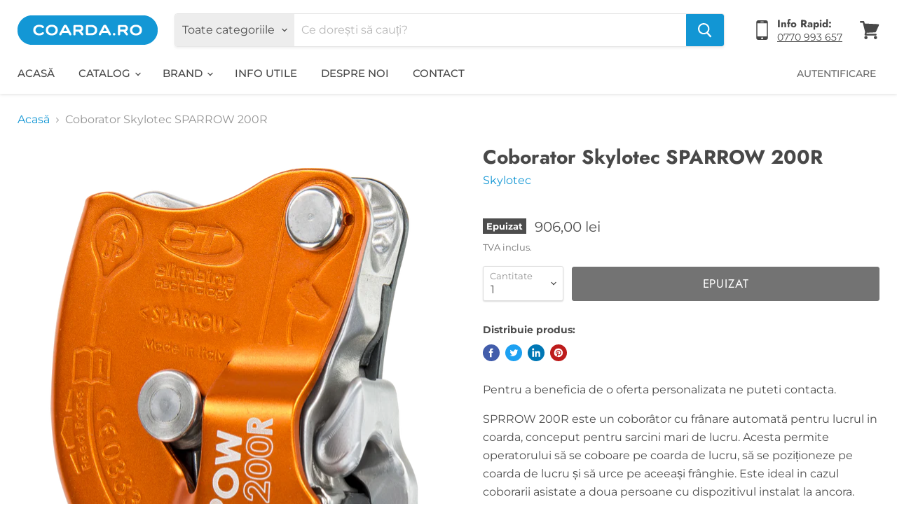

--- FILE ---
content_type: text/html; charset=utf-8
request_url: https://coarda.ro/products/coborator-sparrow-200r
body_size: 26560
content:
<!doctype html>
<html class="no-js no-touch" lang="ro-RO">
  <head>


    <meta charset="utf-8">
    <meta http-equiv="x-ua-compatible" content="IE=edge">

    <link rel="preconnect" href="https://cdn.shopify.com">
    <link rel="preconnect" href="https://fonts.shopifycdn.com">
    <link rel="preconnect" href="https://v.shopify.com">
    <link rel="preconnect" href="https://cdn.shopifycloud.com">

    <title>Coborator Skylotec SPARROW 200R— Coarda.ro</title>

    
      <meta name="description" content="Pentru a beneficia de o oferta personalizata ne puteti contacta. SPRROW 200R este un coborâtor cu frânare automată pentru lucrul in coarda, conceput pentru sarcini mari de lucru. Acesta permite operatorului să se coboare pe coarda de lucru, să se poziționeze pe coarda de lucru și să urce pe aceeași frânghie. Este ideal">
    

    
  <link rel="shortcut icon" href="//coarda.ro/cdn/shop/files/favicon_32x32.png?v=1614313769" type="image/png">


    
      <link rel="canonical" href="https://coarda.ro/products/coborator-sparrow-200r" />
    

    <meta name="viewport" content="width=device-width">

    
    















<meta property="og:site_name" content="Coarda.ro">
<meta property="og:url" content="https://coarda.ro/products/coborator-sparrow-200r">
<meta property="og:title" content="Coborator Skylotec SPARROW 200R">
<meta property="og:type" content="website">
<meta property="og:description" content="Pentru a beneficia de o oferta personalizata ne puteti contacta. SPRROW 200R este un coborâtor cu frânare automată pentru lucrul in coarda, conceput pentru sarcini mari de lucru. Acesta permite operatorului să se coboare pe coarda de lucru, să se poziționeze pe coarda de lucru și să urce pe aceeași frânghie. Este ideal">




    
    
    

    
    
    <meta
      property="og:image"
      content="https://coarda.ro/cdn/shop/products/a-060_s_01_1_1200x2235.png?v=1675682358"
    />
    <meta
      property="og:image:secure_url"
      content="https://coarda.ro/cdn/shop/products/a-060_s_01_1_1200x2235.png?v=1675682358"
    />
    <meta property="og:image:width" content="1200" />
    <meta property="og:image:height" content="2235" />
    
    
    <meta property="og:image:alt" content="Social media image" />
  
















<meta name="twitter:title" content="Coborator Skylotec SPARROW 200R">
<meta name="twitter:description" content="Pentru a beneficia de o oferta personalizata ne puteti contacta. SPRROW 200R este un coborâtor cu frânare automată pentru lucrul in coarda, conceput pentru sarcini mari de lucru. Acesta permite operatorului să se coboare pe coarda de lucru, să se poziționeze pe coarda de lucru și să urce pe aceeași frânghie. Este ideal">


    
    
    
      
      
      <meta name="twitter:card" content="summary">
    
    
    <meta
      property="twitter:image"
      content="https://coarda.ro/cdn/shop/products/a-060_s_01_1_1200x1200_crop_center.png?v=1675682358"
    />
    <meta property="twitter:image:width" content="1200" />
    <meta property="twitter:image:height" content="1200" />
    
    
    <meta property="twitter:image:alt" content="Social media image" />
  



    <link rel="preload" href="//coarda.ro/cdn/fonts/montserrat/montserrat_n5.07ef3781d9c78c8b93c98419da7ad4fbeebb6635.woff2" as="font" crossorigin="anonymous">
    <link rel="preload" as="style" href="//coarda.ro/cdn/shop/t/8/assets/theme.css?v=65489467690433563031759260925">

    <script>window.performance && window.performance.mark && window.performance.mark('shopify.content_for_header.start');</script><meta name="google-site-verification" content="Vk3t93YlYSJk-MdpEYXMwPlOMLQwye5_DnlbC8bEejs">
<meta id="shopify-digital-wallet" name="shopify-digital-wallet" content="/47886270622/digital_wallets/dialog">
<link rel="alternate" type="application/json+oembed" href="https://coarda.ro/products/coborator-sparrow-200r.oembed">
<script async="async" src="/checkouts/internal/preloads.js?locale=ro-RO"></script>
<script id="shopify-features" type="application/json">{"accessToken":"4eeada8ec568e79cbcaac9b457b09005","betas":["rich-media-storefront-analytics"],"domain":"coarda.ro","predictiveSearch":true,"shopId":47886270622,"locale":"ro"}</script>
<script>var Shopify = Shopify || {};
Shopify.shop = "coarda.myshopify.com";
Shopify.locale = "ro-RO";
Shopify.currency = {"active":"RON","rate":"1.0"};
Shopify.country = "RO";
Shopify.theme = {"name":"Empire","id":112225484958,"schema_name":"Empire","schema_version":"5.5.2","theme_store_id":838,"role":"main"};
Shopify.theme.handle = "null";
Shopify.theme.style = {"id":null,"handle":null};
Shopify.cdnHost = "coarda.ro/cdn";
Shopify.routes = Shopify.routes || {};
Shopify.routes.root = "/";</script>
<script type="module">!function(o){(o.Shopify=o.Shopify||{}).modules=!0}(window);</script>
<script>!function(o){function n(){var o=[];function n(){o.push(Array.prototype.slice.apply(arguments))}return n.q=o,n}var t=o.Shopify=o.Shopify||{};t.loadFeatures=n(),t.autoloadFeatures=n()}(window);</script>
<script id="shop-js-analytics" type="application/json">{"pageType":"product"}</script>
<script defer="defer" async type="module" src="//coarda.ro/cdn/shopifycloud/shop-js/modules/v2/client.init-shop-cart-sync_BrMiuKTl.ro-RO.esm.js"></script>
<script defer="defer" async type="module" src="//coarda.ro/cdn/shopifycloud/shop-js/modules/v2/chunk.common_Du-6Yuvl.esm.js"></script>
<script defer="defer" async type="module" src="//coarda.ro/cdn/shopifycloud/shop-js/modules/v2/chunk.modal_D8avCJSe.esm.js"></script>
<script type="module">
  await import("//coarda.ro/cdn/shopifycloud/shop-js/modules/v2/client.init-shop-cart-sync_BrMiuKTl.ro-RO.esm.js");
await import("//coarda.ro/cdn/shopifycloud/shop-js/modules/v2/chunk.common_Du-6Yuvl.esm.js");
await import("//coarda.ro/cdn/shopifycloud/shop-js/modules/v2/chunk.modal_D8avCJSe.esm.js");

  window.Shopify.SignInWithShop?.initShopCartSync?.({"fedCMEnabled":true,"windoidEnabled":true});

</script>
<script>(function() {
  var isLoaded = false;
  function asyncLoad() {
    if (isLoaded) return;
    isLoaded = true;
    var urls = ["https:\/\/d23dclunsivw3h.cloudfront.net\/redirect-app.js?shop=coarda.myshopify.com"];
    for (var i = 0; i < urls.length; i++) {
      var s = document.createElement('script');
      s.type = 'text/javascript';
      s.async = true;
      s.src = urls[i];
      var x = document.getElementsByTagName('script')[0];
      x.parentNode.insertBefore(s, x);
    }
  };
  if(window.attachEvent) {
    window.attachEvent('onload', asyncLoad);
  } else {
    window.addEventListener('load', asyncLoad, false);
  }
})();</script>
<script id="__st">var __st={"a":47886270622,"offset":7200,"reqid":"d1099af4-ebe5-4312-b89f-ccab0ef90aa8-1769349518","pageurl":"coarda.ro\/products\/coborator-sparrow-200r","u":"f80887e65bb1","p":"product","rtyp":"product","rid":7437493305502};</script>
<script>window.ShopifyPaypalV4VisibilityTracking = true;</script>
<script id="captcha-bootstrap">!function(){'use strict';const t='contact',e='account',n='new_comment',o=[[t,t],['blogs',n],['comments',n],[t,'customer']],c=[[e,'customer_login'],[e,'guest_login'],[e,'recover_customer_password'],[e,'create_customer']],r=t=>t.map((([t,e])=>`form[action*='/${t}']:not([data-nocaptcha='true']) input[name='form_type'][value='${e}']`)).join(','),a=t=>()=>t?[...document.querySelectorAll(t)].map((t=>t.form)):[];function s(){const t=[...o],e=r(t);return a(e)}const i='password',u='form_key',d=['recaptcha-v3-token','g-recaptcha-response','h-captcha-response',i],f=()=>{try{return window.sessionStorage}catch{return}},m='__shopify_v',_=t=>t.elements[u];function p(t,e,n=!1){try{const o=window.sessionStorage,c=JSON.parse(o.getItem(e)),{data:r}=function(t){const{data:e,action:n}=t;return t[m]||n?{data:e,action:n}:{data:t,action:n}}(c);for(const[e,n]of Object.entries(r))t.elements[e]&&(t.elements[e].value=n);n&&o.removeItem(e)}catch(o){console.error('form repopulation failed',{error:o})}}const l='form_type',E='cptcha';function T(t){t.dataset[E]=!0}const w=window,h=w.document,L='Shopify',v='ce_forms',y='captcha';let A=!1;((t,e)=>{const n=(g='f06e6c50-85a8-45c8-87d0-21a2b65856fe',I='https://cdn.shopify.com/shopifycloud/storefront-forms-hcaptcha/ce_storefront_forms_captcha_hcaptcha.v1.5.2.iife.js',D={infoText:'Protejat prin hCaptcha',privacyText:'Confidențialitate',termsText:'Condiții'},(t,e,n)=>{const o=w[L][v],c=o.bindForm;if(c)return c(t,g,e,D).then(n);var r;o.q.push([[t,g,e,D],n]),r=I,A||(h.body.append(Object.assign(h.createElement('script'),{id:'captcha-provider',async:!0,src:r})),A=!0)});var g,I,D;w[L]=w[L]||{},w[L][v]=w[L][v]||{},w[L][v].q=[],w[L][y]=w[L][y]||{},w[L][y].protect=function(t,e){n(t,void 0,e),T(t)},Object.freeze(w[L][y]),function(t,e,n,w,h,L){const[v,y,A,g]=function(t,e,n){const i=e?o:[],u=t?c:[],d=[...i,...u],f=r(d),m=r(i),_=r(d.filter((([t,e])=>n.includes(e))));return[a(f),a(m),a(_),s()]}(w,h,L),I=t=>{const e=t.target;return e instanceof HTMLFormElement?e:e&&e.form},D=t=>v().includes(t);t.addEventListener('submit',(t=>{const e=I(t);if(!e)return;const n=D(e)&&!e.dataset.hcaptchaBound&&!e.dataset.recaptchaBound,o=_(e),c=g().includes(e)&&(!o||!o.value);(n||c)&&t.preventDefault(),c&&!n&&(function(t){try{if(!f())return;!function(t){const e=f();if(!e)return;const n=_(t);if(!n)return;const o=n.value;o&&e.removeItem(o)}(t);const e=Array.from(Array(32),(()=>Math.random().toString(36)[2])).join('');!function(t,e){_(t)||t.append(Object.assign(document.createElement('input'),{type:'hidden',name:u})),t.elements[u].value=e}(t,e),function(t,e){const n=f();if(!n)return;const o=[...t.querySelectorAll(`input[type='${i}']`)].map((({name:t})=>t)),c=[...d,...o],r={};for(const[a,s]of new FormData(t).entries())c.includes(a)||(r[a]=s);n.setItem(e,JSON.stringify({[m]:1,action:t.action,data:r}))}(t,e)}catch(e){console.error('failed to persist form',e)}}(e),e.submit())}));const S=(t,e)=>{t&&!t.dataset[E]&&(n(t,e.some((e=>e===t))),T(t))};for(const o of['focusin','change'])t.addEventListener(o,(t=>{const e=I(t);D(e)&&S(e,y())}));const B=e.get('form_key'),M=e.get(l),P=B&&M;t.addEventListener('DOMContentLoaded',(()=>{const t=y();if(P)for(const e of t)e.elements[l].value===M&&p(e,B);[...new Set([...A(),...v().filter((t=>'true'===t.dataset.shopifyCaptcha))])].forEach((e=>S(e,t)))}))}(h,new URLSearchParams(w.location.search),n,t,e,['guest_login'])})(!0,!0)}();</script>
<script integrity="sha256-4kQ18oKyAcykRKYeNunJcIwy7WH5gtpwJnB7kiuLZ1E=" data-source-attribution="shopify.loadfeatures" defer="defer" src="//coarda.ro/cdn/shopifycloud/storefront/assets/storefront/load_feature-a0a9edcb.js" crossorigin="anonymous"></script>
<script data-source-attribution="shopify.dynamic_checkout.dynamic.init">var Shopify=Shopify||{};Shopify.PaymentButton=Shopify.PaymentButton||{isStorefrontPortableWallets:!0,init:function(){window.Shopify.PaymentButton.init=function(){};var t=document.createElement("script");t.src="https://coarda.ro/cdn/shopifycloud/portable-wallets/latest/portable-wallets.ro.js",t.type="module",document.head.appendChild(t)}};
</script>
<script data-source-attribution="shopify.dynamic_checkout.buyer_consent">
  function portableWalletsHideBuyerConsent(e){var t=document.getElementById("shopify-buyer-consent"),n=document.getElementById("shopify-subscription-policy-button");t&&n&&(t.classList.add("hidden"),t.setAttribute("aria-hidden","true"),n.removeEventListener("click",e))}function portableWalletsShowBuyerConsent(e){var t=document.getElementById("shopify-buyer-consent"),n=document.getElementById("shopify-subscription-policy-button");t&&n&&(t.classList.remove("hidden"),t.removeAttribute("aria-hidden"),n.addEventListener("click",e))}window.Shopify?.PaymentButton&&(window.Shopify.PaymentButton.hideBuyerConsent=portableWalletsHideBuyerConsent,window.Shopify.PaymentButton.showBuyerConsent=portableWalletsShowBuyerConsent);
</script>
<script data-source-attribution="shopify.dynamic_checkout.cart.bootstrap">document.addEventListener("DOMContentLoaded",(function(){function t(){return document.querySelector("shopify-accelerated-checkout-cart, shopify-accelerated-checkout")}if(t())Shopify.PaymentButton.init();else{new MutationObserver((function(e,n){t()&&(Shopify.PaymentButton.init(),n.disconnect())})).observe(document.body,{childList:!0,subtree:!0})}}));
</script>
<script id='scb4127' type='text/javascript' async='' src='https://coarda.ro/cdn/shopifycloud/privacy-banner/storefront-banner.js'></script>
<script>window.performance && window.performance.mark && window.performance.mark('shopify.content_for_header.end');</script>

    <link href="//coarda.ro/cdn/shop/t/8/assets/theme.css?v=65489467690433563031759260925" rel="stylesheet" type="text/css" media="all" />
    <link href="//coarda.ro/cdn/shop/t/8/assets/ripple.css?v=89494619418437521891600452761" rel="stylesheet" type="text/css" media="all" />
    <link rel="stylesheet" href="https://cdn.shopify.com/shopifycloud/shopify-plyr/v1.0/shopify-plyr.css">

    
    <script>
      window.Theme = window.Theme || {};
      window.Theme.routes = {
        "root_url": "/",
        "account_url": "/account",
        "account_login_url": "/account/login",
        "account_logout_url": "/account/logout",
        "account_register_url": "/account/register",
        "account_addresses_url": "/account/addresses",
        "collections_url": "/collections",
        "all_products_collection_url": "/collections/all",
        "search_url": "/search",
        "cart_url": "/cart",
        "cart_add_url": "/cart/add",
        "cart_change_url": "/cart/change",
        "cart_clear_url": "/cart/clear",
        "product_recommendations_url": "/recommendations/products",
      };
    </script>
    
  <!-- Start Google Console -->
  <meta name="google-site-verification" content="Vk3t93YlYSJk-MdpEYXMwPlOMLQwye5_DnlbC8bEejs" />
  <!-- End Google Console -->  


<!-- Google tag (gtag.js) -->
<script async src="https://www.googletagmanager.com/gtag/js?id=AW-1063869538"></script>
<script>
  window.dataLayer = window.dataLayer || [];
  function gtag(){dataLayer.push(arguments);}
  gtag('js', new Date());

  gtag('config', 'AW-1063869538');
</script>
<!-- Google tag (gtag.js) -->
    
  <link href="https://monorail-edge.shopifysvc.com" rel="dns-prefetch">
<script>(function(){if ("sendBeacon" in navigator && "performance" in window) {try {var session_token_from_headers = performance.getEntriesByType('navigation')[0].serverTiming.find(x => x.name == '_s').description;} catch {var session_token_from_headers = undefined;}var session_cookie_matches = document.cookie.match(/_shopify_s=([^;]*)/);var session_token_from_cookie = session_cookie_matches && session_cookie_matches.length === 2 ? session_cookie_matches[1] : "";var session_token = session_token_from_headers || session_token_from_cookie || "";function handle_abandonment_event(e) {var entries = performance.getEntries().filter(function(entry) {return /monorail-edge.shopifysvc.com/.test(entry.name);});if (!window.abandonment_tracked && entries.length === 0) {window.abandonment_tracked = true;var currentMs = Date.now();var navigation_start = performance.timing.navigationStart;var payload = {shop_id: 47886270622,url: window.location.href,navigation_start,duration: currentMs - navigation_start,session_token,page_type: "product"};window.navigator.sendBeacon("https://monorail-edge.shopifysvc.com/v1/produce", JSON.stringify({schema_id: "online_store_buyer_site_abandonment/1.1",payload: payload,metadata: {event_created_at_ms: currentMs,event_sent_at_ms: currentMs}}));}}window.addEventListener('pagehide', handle_abandonment_event);}}());</script>
<script id="web-pixels-manager-setup">(function e(e,d,r,n,o){if(void 0===o&&(o={}),!Boolean(null===(a=null===(i=window.Shopify)||void 0===i?void 0:i.analytics)||void 0===a?void 0:a.replayQueue)){var i,a;window.Shopify=window.Shopify||{};var t=window.Shopify;t.analytics=t.analytics||{};var s=t.analytics;s.replayQueue=[],s.publish=function(e,d,r){return s.replayQueue.push([e,d,r]),!0};try{self.performance.mark("wpm:start")}catch(e){}var l=function(){var e={modern:/Edge?\/(1{2}[4-9]|1[2-9]\d|[2-9]\d{2}|\d{4,})\.\d+(\.\d+|)|Firefox\/(1{2}[4-9]|1[2-9]\d|[2-9]\d{2}|\d{4,})\.\d+(\.\d+|)|Chrom(ium|e)\/(9{2}|\d{3,})\.\d+(\.\d+|)|(Maci|X1{2}).+ Version\/(15\.\d+|(1[6-9]|[2-9]\d|\d{3,})\.\d+)([,.]\d+|)( \(\w+\)|)( Mobile\/\w+|) Safari\/|Chrome.+OPR\/(9{2}|\d{3,})\.\d+\.\d+|(CPU[ +]OS|iPhone[ +]OS|CPU[ +]iPhone|CPU IPhone OS|CPU iPad OS)[ +]+(15[._]\d+|(1[6-9]|[2-9]\d|\d{3,})[._]\d+)([._]\d+|)|Android:?[ /-](13[3-9]|1[4-9]\d|[2-9]\d{2}|\d{4,})(\.\d+|)(\.\d+|)|Android.+Firefox\/(13[5-9]|1[4-9]\d|[2-9]\d{2}|\d{4,})\.\d+(\.\d+|)|Android.+Chrom(ium|e)\/(13[3-9]|1[4-9]\d|[2-9]\d{2}|\d{4,})\.\d+(\.\d+|)|SamsungBrowser\/([2-9]\d|\d{3,})\.\d+/,legacy:/Edge?\/(1[6-9]|[2-9]\d|\d{3,})\.\d+(\.\d+|)|Firefox\/(5[4-9]|[6-9]\d|\d{3,})\.\d+(\.\d+|)|Chrom(ium|e)\/(5[1-9]|[6-9]\d|\d{3,})\.\d+(\.\d+|)([\d.]+$|.*Safari\/(?![\d.]+ Edge\/[\d.]+$))|(Maci|X1{2}).+ Version\/(10\.\d+|(1[1-9]|[2-9]\d|\d{3,})\.\d+)([,.]\d+|)( \(\w+\)|)( Mobile\/\w+|) Safari\/|Chrome.+OPR\/(3[89]|[4-9]\d|\d{3,})\.\d+\.\d+|(CPU[ +]OS|iPhone[ +]OS|CPU[ +]iPhone|CPU IPhone OS|CPU iPad OS)[ +]+(10[._]\d+|(1[1-9]|[2-9]\d|\d{3,})[._]\d+)([._]\d+|)|Android:?[ /-](13[3-9]|1[4-9]\d|[2-9]\d{2}|\d{4,})(\.\d+|)(\.\d+|)|Mobile Safari.+OPR\/([89]\d|\d{3,})\.\d+\.\d+|Android.+Firefox\/(13[5-9]|1[4-9]\d|[2-9]\d{2}|\d{4,})\.\d+(\.\d+|)|Android.+Chrom(ium|e)\/(13[3-9]|1[4-9]\d|[2-9]\d{2}|\d{4,})\.\d+(\.\d+|)|Android.+(UC? ?Browser|UCWEB|U3)[ /]?(15\.([5-9]|\d{2,})|(1[6-9]|[2-9]\d|\d{3,})\.\d+)\.\d+|SamsungBrowser\/(5\.\d+|([6-9]|\d{2,})\.\d+)|Android.+MQ{2}Browser\/(14(\.(9|\d{2,})|)|(1[5-9]|[2-9]\d|\d{3,})(\.\d+|))(\.\d+|)|K[Aa][Ii]OS\/(3\.\d+|([4-9]|\d{2,})\.\d+)(\.\d+|)/},d=e.modern,r=e.legacy,n=navigator.userAgent;return n.match(d)?"modern":n.match(r)?"legacy":"unknown"}(),u="modern"===l?"modern":"legacy",c=(null!=n?n:{modern:"",legacy:""})[u],f=function(e){return[e.baseUrl,"/wpm","/b",e.hashVersion,"modern"===e.buildTarget?"m":"l",".js"].join("")}({baseUrl:d,hashVersion:r,buildTarget:u}),m=function(e){var d=e.version,r=e.bundleTarget,n=e.surface,o=e.pageUrl,i=e.monorailEndpoint;return{emit:function(e){var a=e.status,t=e.errorMsg,s=(new Date).getTime(),l=JSON.stringify({metadata:{event_sent_at_ms:s},events:[{schema_id:"web_pixels_manager_load/3.1",payload:{version:d,bundle_target:r,page_url:o,status:a,surface:n,error_msg:t},metadata:{event_created_at_ms:s}}]});if(!i)return console&&console.warn&&console.warn("[Web Pixels Manager] No Monorail endpoint provided, skipping logging."),!1;try{return self.navigator.sendBeacon.bind(self.navigator)(i,l)}catch(e){}var u=new XMLHttpRequest;try{return u.open("POST",i,!0),u.setRequestHeader("Content-Type","text/plain"),u.send(l),!0}catch(e){return console&&console.warn&&console.warn("[Web Pixels Manager] Got an unhandled error while logging to Monorail."),!1}}}}({version:r,bundleTarget:l,surface:e.surface,pageUrl:self.location.href,monorailEndpoint:e.monorailEndpoint});try{o.browserTarget=l,function(e){var d=e.src,r=e.async,n=void 0===r||r,o=e.onload,i=e.onerror,a=e.sri,t=e.scriptDataAttributes,s=void 0===t?{}:t,l=document.createElement("script"),u=document.querySelector("head"),c=document.querySelector("body");if(l.async=n,l.src=d,a&&(l.integrity=a,l.crossOrigin="anonymous"),s)for(var f in s)if(Object.prototype.hasOwnProperty.call(s,f))try{l.dataset[f]=s[f]}catch(e){}if(o&&l.addEventListener("load",o),i&&l.addEventListener("error",i),u)u.appendChild(l);else{if(!c)throw new Error("Did not find a head or body element to append the script");c.appendChild(l)}}({src:f,async:!0,onload:function(){if(!function(){var e,d;return Boolean(null===(d=null===(e=window.Shopify)||void 0===e?void 0:e.analytics)||void 0===d?void 0:d.initialized)}()){var d=window.webPixelsManager.init(e)||void 0;if(d){var r=window.Shopify.analytics;r.replayQueue.forEach((function(e){var r=e[0],n=e[1],o=e[2];d.publishCustomEvent(r,n,o)})),r.replayQueue=[],r.publish=d.publishCustomEvent,r.visitor=d.visitor,r.initialized=!0}}},onerror:function(){return m.emit({status:"failed",errorMsg:"".concat(f," has failed to load")})},sri:function(e){var d=/^sha384-[A-Za-z0-9+/=]+$/;return"string"==typeof e&&d.test(e)}(c)?c:"",scriptDataAttributes:o}),m.emit({status:"loading"})}catch(e){m.emit({status:"failed",errorMsg:(null==e?void 0:e.message)||"Unknown error"})}}})({shopId: 47886270622,storefrontBaseUrl: "https://coarda.ro",extensionsBaseUrl: "https://extensions.shopifycdn.com/cdn/shopifycloud/web-pixels-manager",monorailEndpoint: "https://monorail-edge.shopifysvc.com/unstable/produce_batch",surface: "storefront-renderer",enabledBetaFlags: ["2dca8a86"],webPixelsConfigList: [{"id":"967049558","configuration":"{\"config\":\"{\\\"pixel_id\\\":\\\"G-76GKM6P2BP\\\",\\\"target_country\\\":\\\"RO\\\",\\\"gtag_events\\\":[{\\\"type\\\":\\\"begin_checkout\\\",\\\"action_label\\\":\\\"G-76GKM6P2BP\\\"},{\\\"type\\\":\\\"search\\\",\\\"action_label\\\":\\\"G-76GKM6P2BP\\\"},{\\\"type\\\":\\\"view_item\\\",\\\"action_label\\\":[\\\"G-76GKM6P2BP\\\",\\\"MC-98FDSVSDN3\\\"]},{\\\"type\\\":\\\"purchase\\\",\\\"action_label\\\":[\\\"G-76GKM6P2BP\\\",\\\"MC-98FDSVSDN3\\\"]},{\\\"type\\\":\\\"page_view\\\",\\\"action_label\\\":[\\\"G-76GKM6P2BP\\\",\\\"MC-98FDSVSDN3\\\"]},{\\\"type\\\":\\\"add_payment_info\\\",\\\"action_label\\\":\\\"G-76GKM6P2BP\\\"},{\\\"type\\\":\\\"add_to_cart\\\",\\\"action_label\\\":\\\"G-76GKM6P2BP\\\"}],\\\"enable_monitoring_mode\\\":false}\"}","eventPayloadVersion":"v1","runtimeContext":"OPEN","scriptVersion":"b2a88bafab3e21179ed38636efcd8a93","type":"APP","apiClientId":1780363,"privacyPurposes":[],"dataSharingAdjustments":{"protectedCustomerApprovalScopes":["read_customer_address","read_customer_email","read_customer_name","read_customer_personal_data","read_customer_phone"]}},{"id":"360644950","configuration":"{\"pixel_id\":\"496579247535723\",\"pixel_type\":\"facebook_pixel\",\"metaapp_system_user_token\":\"-\"}","eventPayloadVersion":"v1","runtimeContext":"OPEN","scriptVersion":"ca16bc87fe92b6042fbaa3acc2fbdaa6","type":"APP","apiClientId":2329312,"privacyPurposes":["ANALYTICS","MARKETING","SALE_OF_DATA"],"dataSharingAdjustments":{"protectedCustomerApprovalScopes":["read_customer_address","read_customer_email","read_customer_name","read_customer_personal_data","read_customer_phone"]}},{"id":"shopify-app-pixel","configuration":"{}","eventPayloadVersion":"v1","runtimeContext":"STRICT","scriptVersion":"0450","apiClientId":"shopify-pixel","type":"APP","privacyPurposes":["ANALYTICS","MARKETING"]},{"id":"shopify-custom-pixel","eventPayloadVersion":"v1","runtimeContext":"LAX","scriptVersion":"0450","apiClientId":"shopify-pixel","type":"CUSTOM","privacyPurposes":["ANALYTICS","MARKETING"]}],isMerchantRequest: false,initData: {"shop":{"name":"Coarda.ro","paymentSettings":{"currencyCode":"RON"},"myshopifyDomain":"coarda.myshopify.com","countryCode":"RO","storefrontUrl":"https:\/\/coarda.ro"},"customer":null,"cart":null,"checkout":null,"productVariants":[{"price":{"amount":906.0,"currencyCode":"RON"},"product":{"title":"Coborator Skylotec SPARROW 200R","vendor":"Skylotec","id":"7437493305502","untranslatedTitle":"Coborator Skylotec SPARROW 200R","url":"\/products\/coborator-sparrow-200r","type":"coboratoare"},"id":"42426160283806","image":{"src":"\/\/coarda.ro\/cdn\/shop\/products\/a-060_s_01_1.png?v=1675682358"},"sku":"","title":"Default Title","untranslatedTitle":"Default Title"}],"purchasingCompany":null},},"https://coarda.ro/cdn","fcfee988w5aeb613cpc8e4bc33m6693e112",{"modern":"","legacy":""},{"shopId":"47886270622","storefrontBaseUrl":"https:\/\/coarda.ro","extensionBaseUrl":"https:\/\/extensions.shopifycdn.com\/cdn\/shopifycloud\/web-pixels-manager","surface":"storefront-renderer","enabledBetaFlags":"[\"2dca8a86\"]","isMerchantRequest":"false","hashVersion":"fcfee988w5aeb613cpc8e4bc33m6693e112","publish":"custom","events":"[[\"page_viewed\",{}],[\"product_viewed\",{\"productVariant\":{\"price\":{\"amount\":906.0,\"currencyCode\":\"RON\"},\"product\":{\"title\":\"Coborator Skylotec SPARROW 200R\",\"vendor\":\"Skylotec\",\"id\":\"7437493305502\",\"untranslatedTitle\":\"Coborator Skylotec SPARROW 200R\",\"url\":\"\/products\/coborator-sparrow-200r\",\"type\":\"coboratoare\"},\"id\":\"42426160283806\",\"image\":{\"src\":\"\/\/coarda.ro\/cdn\/shop\/products\/a-060_s_01_1.png?v=1675682358\"},\"sku\":\"\",\"title\":\"Default Title\",\"untranslatedTitle\":\"Default Title\"}}]]"});</script><script>
  window.ShopifyAnalytics = window.ShopifyAnalytics || {};
  window.ShopifyAnalytics.meta = window.ShopifyAnalytics.meta || {};
  window.ShopifyAnalytics.meta.currency = 'RON';
  var meta = {"product":{"id":7437493305502,"gid":"gid:\/\/shopify\/Product\/7437493305502","vendor":"Skylotec","type":"coboratoare","handle":"coborator-sparrow-200r","variants":[{"id":42426160283806,"price":90600,"name":"Coborator Skylotec SPARROW 200R","public_title":null,"sku":""}],"remote":false},"page":{"pageType":"product","resourceType":"product","resourceId":7437493305502,"requestId":"d1099af4-ebe5-4312-b89f-ccab0ef90aa8-1769349518"}};
  for (var attr in meta) {
    window.ShopifyAnalytics.meta[attr] = meta[attr];
  }
</script>
<script class="analytics">
  (function () {
    var customDocumentWrite = function(content) {
      var jquery = null;

      if (window.jQuery) {
        jquery = window.jQuery;
      } else if (window.Checkout && window.Checkout.$) {
        jquery = window.Checkout.$;
      }

      if (jquery) {
        jquery('body').append(content);
      }
    };

    var hasLoggedConversion = function(token) {
      if (token) {
        return document.cookie.indexOf('loggedConversion=' + token) !== -1;
      }
      return false;
    }

    var setCookieIfConversion = function(token) {
      if (token) {
        var twoMonthsFromNow = new Date(Date.now());
        twoMonthsFromNow.setMonth(twoMonthsFromNow.getMonth() + 2);

        document.cookie = 'loggedConversion=' + token + '; expires=' + twoMonthsFromNow;
      }
    }

    var trekkie = window.ShopifyAnalytics.lib = window.trekkie = window.trekkie || [];
    if (trekkie.integrations) {
      return;
    }
    trekkie.methods = [
      'identify',
      'page',
      'ready',
      'track',
      'trackForm',
      'trackLink'
    ];
    trekkie.factory = function(method) {
      return function() {
        var args = Array.prototype.slice.call(arguments);
        args.unshift(method);
        trekkie.push(args);
        return trekkie;
      };
    };
    for (var i = 0; i < trekkie.methods.length; i++) {
      var key = trekkie.methods[i];
      trekkie[key] = trekkie.factory(key);
    }
    trekkie.load = function(config) {
      trekkie.config = config || {};
      trekkie.config.initialDocumentCookie = document.cookie;
      var first = document.getElementsByTagName('script')[0];
      var script = document.createElement('script');
      script.type = 'text/javascript';
      script.onerror = function(e) {
        var scriptFallback = document.createElement('script');
        scriptFallback.type = 'text/javascript';
        scriptFallback.onerror = function(error) {
                var Monorail = {
      produce: function produce(monorailDomain, schemaId, payload) {
        var currentMs = new Date().getTime();
        var event = {
          schema_id: schemaId,
          payload: payload,
          metadata: {
            event_created_at_ms: currentMs,
            event_sent_at_ms: currentMs
          }
        };
        return Monorail.sendRequest("https://" + monorailDomain + "/v1/produce", JSON.stringify(event));
      },
      sendRequest: function sendRequest(endpointUrl, payload) {
        // Try the sendBeacon API
        if (window && window.navigator && typeof window.navigator.sendBeacon === 'function' && typeof window.Blob === 'function' && !Monorail.isIos12()) {
          var blobData = new window.Blob([payload], {
            type: 'text/plain'
          });

          if (window.navigator.sendBeacon(endpointUrl, blobData)) {
            return true;
          } // sendBeacon was not successful

        } // XHR beacon

        var xhr = new XMLHttpRequest();

        try {
          xhr.open('POST', endpointUrl);
          xhr.setRequestHeader('Content-Type', 'text/plain');
          xhr.send(payload);
        } catch (e) {
          console.log(e);
        }

        return false;
      },
      isIos12: function isIos12() {
        return window.navigator.userAgent.lastIndexOf('iPhone; CPU iPhone OS 12_') !== -1 || window.navigator.userAgent.lastIndexOf('iPad; CPU OS 12_') !== -1;
      }
    };
    Monorail.produce('monorail-edge.shopifysvc.com',
      'trekkie_storefront_load_errors/1.1',
      {shop_id: 47886270622,
      theme_id: 112225484958,
      app_name: "storefront",
      context_url: window.location.href,
      source_url: "//coarda.ro/cdn/s/trekkie.storefront.8d95595f799fbf7e1d32231b9a28fd43b70c67d3.min.js"});

        };
        scriptFallback.async = true;
        scriptFallback.src = '//coarda.ro/cdn/s/trekkie.storefront.8d95595f799fbf7e1d32231b9a28fd43b70c67d3.min.js';
        first.parentNode.insertBefore(scriptFallback, first);
      };
      script.async = true;
      script.src = '//coarda.ro/cdn/s/trekkie.storefront.8d95595f799fbf7e1d32231b9a28fd43b70c67d3.min.js';
      first.parentNode.insertBefore(script, first);
    };
    trekkie.load(
      {"Trekkie":{"appName":"storefront","development":false,"defaultAttributes":{"shopId":47886270622,"isMerchantRequest":null,"themeId":112225484958,"themeCityHash":"7942050921805148333","contentLanguage":"ro-RO","currency":"RON","eventMetadataId":"1b960a3a-3a97-4bd5-be78-673e5de9bb50"},"isServerSideCookieWritingEnabled":true,"monorailRegion":"shop_domain","enabledBetaFlags":["65f19447"]},"Session Attribution":{},"S2S":{"facebookCapiEnabled":true,"source":"trekkie-storefront-renderer","apiClientId":580111}}
    );

    var loaded = false;
    trekkie.ready(function() {
      if (loaded) return;
      loaded = true;

      window.ShopifyAnalytics.lib = window.trekkie;

      var originalDocumentWrite = document.write;
      document.write = customDocumentWrite;
      try { window.ShopifyAnalytics.merchantGoogleAnalytics.call(this); } catch(error) {};
      document.write = originalDocumentWrite;

      window.ShopifyAnalytics.lib.page(null,{"pageType":"product","resourceType":"product","resourceId":7437493305502,"requestId":"d1099af4-ebe5-4312-b89f-ccab0ef90aa8-1769349518","shopifyEmitted":true});

      var match = window.location.pathname.match(/checkouts\/(.+)\/(thank_you|post_purchase)/)
      var token = match? match[1]: undefined;
      if (!hasLoggedConversion(token)) {
        setCookieIfConversion(token);
        window.ShopifyAnalytics.lib.track("Viewed Product",{"currency":"RON","variantId":42426160283806,"productId":7437493305502,"productGid":"gid:\/\/shopify\/Product\/7437493305502","name":"Coborator Skylotec SPARROW 200R","price":"906.00","sku":"","brand":"Skylotec","variant":null,"category":"coboratoare","nonInteraction":true,"remote":false},undefined,undefined,{"shopifyEmitted":true});
      window.ShopifyAnalytics.lib.track("monorail:\/\/trekkie_storefront_viewed_product\/1.1",{"currency":"RON","variantId":42426160283806,"productId":7437493305502,"productGid":"gid:\/\/shopify\/Product\/7437493305502","name":"Coborator Skylotec SPARROW 200R","price":"906.00","sku":"","brand":"Skylotec","variant":null,"category":"coboratoare","nonInteraction":true,"remote":false,"referer":"https:\/\/coarda.ro\/products\/coborator-sparrow-200r"});
      }
    });


        var eventsListenerScript = document.createElement('script');
        eventsListenerScript.async = true;
        eventsListenerScript.src = "//coarda.ro/cdn/shopifycloud/storefront/assets/shop_events_listener-3da45d37.js";
        document.getElementsByTagName('head')[0].appendChild(eventsListenerScript);

})();</script>
<script
  defer
  src="https://coarda.ro/cdn/shopifycloud/perf-kit/shopify-perf-kit-3.0.4.min.js"
  data-application="storefront-renderer"
  data-shop-id="47886270622"
  data-render-region="gcp-us-east1"
  data-page-type="product"
  data-theme-instance-id="112225484958"
  data-theme-name="Empire"
  data-theme-version="5.5.2"
  data-monorail-region="shop_domain"
  data-resource-timing-sampling-rate="10"
  data-shs="true"
  data-shs-beacon="true"
  data-shs-export-with-fetch="true"
  data-shs-logs-sample-rate="1"
  data-shs-beacon-endpoint="https://coarda.ro/api/collect"
></script>
</head>

  <body class="template-product" data-instant-allow-query-string >
    <script>
      document.documentElement.className=document.documentElement.className.replace(/\bno-js\b/,'js');
      if(window.Shopify&&window.Shopify.designMode)document.documentElement.className+=' in-theme-editor';
      if(('ontouchstart' in window)||window.DocumentTouch&&document instanceof DocumentTouch)document.documentElement.className=document.documentElement.className.replace(/\bno-touch\b/,'has-touch');
    </script>
    <a class="skip-to-main" href="#site-main">Sări la conținut</a>
    <div id="shopify-section-static-announcement" class="shopify-section site-announcement"><script
  type="application/json"
  data-section-id="static-announcement"
  data-section-type="static-announcement">
</script>










</div>
    <header
      class="site-header site-header-nav--open"
      role="banner"
      data-site-header
    >
      <div id="shopify-section-static-header" class="shopify-section site-header-wrapper"><script
  type="application/json"
  data-section-id="static-header"
  data-section-type="static-header"
  data-section-data>
  {
    "settings": {
      "sticky_header": true,
      "live_search": {
        "enable": true,
        "enable_images": true,
        "enable_content": true,
        "money_format": "{{amount_with_comma_separator}} lei",
        "show_mobile_search_bar": true,
        "context": {
          "view_all_results": "Vezi toate rezultatele",
          "view_all_products": "Vezi toate produsele",
          "content_results": {
            "title": "Pagini \u0026amp; Articole",
            "no_results": "Niciun rezultat."
          },
          "no_results_products": {
            "title": "Niciun produs pentru “*terms*”.",
            "title_in_category": "Nu există produse pentru “*terms*” în *category*.",
            "message": "Ne pare rău, nu am putut găsi niciun rezultat potrivit."
          }
        }
      }
    }
  }
</script>




<style data-shopify>
  .site-logo {
    max-width: 200px;
  }

  .site-logo-image {
    max-height: 42px;
  }
</style>

<div
  class="
    site-header-main
    
  "
  data-site-header-main
  data-site-header-sticky
  
    data-site-header-mobile-search-bar
  
>
  <button class="site-header-menu-toggle" data-menu-toggle>
    <div class="site-header-menu-toggle--button" tabindex="-1">
      <span class="toggle-icon--bar toggle-icon--bar-top"></span>
      <span class="toggle-icon--bar toggle-icon--bar-middle"></span>
      <span class="toggle-icon--bar toggle-icon--bar-bottom"></span>
      <span class="visually-hidden">Meniu</span>
    </div>
  </button>

  

  <div
    class="
      site-header-main-content
      
        small-promo-enabled
      
    "
  >
    <div class="site-header-logo">
      <a
        class="site-logo"
        href="/">
        
          
          

          

  

  <img
    
      src="//coarda.ro/cdn/shop/files/coarda-logo-shop_200x42.png?v=1614323395"
    
    alt=""

    
      data-rimg
      srcset="//coarda.ro/cdn/shop/files/coarda-logo-shop_200x42.png?v=1614323395 1x"
    

    class="site-logo-image"
    
    
  >




        
      </a>
    </div>

    



<div class="live-search" data-live-search><form
    class="
      live-search-form
      form-fields-inline
      
    "
    action="/search"
    method="get"
    role="search"
    aria-label="Product"
    data-live-search-form
  >
    <input type="hidden" name="type" value="article,page,product">
    <div class="form-field no-label"><span class="form-field-select-wrapper live-search-filter-wrapper">
          <select class="live-search-filter" data-live-search-filter data-filter-all="Toate categoriile">
            
            <option value="" selected>Toate categoriile</option>
            <option value="" disabled>------</option>
            <option value="tag:searchfilter_Carabiniera">Carabiniera</option><option value="tag:searchfilter_Corzi alpinism">Corzi alpinism</option>
          </select>
          <label class="live-search-filter-label form-field-select" data-live-search-filter-label>Toate categoriile
</label>
          <svg
  aria-hidden="true"
  focusable="false"
  role="presentation"
  width="8"
  height="6"
  viewBox="0 0 8 6"
  fill="none"
  xmlns="http://www.w3.org/2000/svg"
>
<path class="icon-chevron-down-left" d="M4 4.5L7 1.5" stroke="currentColor" stroke-width="1.25" stroke-linecap="square"/>
<path class="icon-chevron-down-right" d="M4 4.5L1 1.5" stroke="currentColor" stroke-width="1.25" stroke-linecap="square"/>
</svg>

        </span><input
        class="form-field-input live-search-form-field"
        type="text"
        name="q"
        aria-label="Caută"
        placeholder="Ce dorești să cauți?"
        
        autocomplete="off"
        data-live-search-input>
      <button
        class="live-search-takeover-cancel"
        type="button"
        data-live-search-takeover-cancel>
        Renunță
      </button>

      <button
        class="live-search-button"
        type="submit"
        aria-label="Caută"
        data-live-search-submit
      >
        <span class="search-icon search-icon--inactive">
          <svg
  aria-hidden="true"
  focusable="false"
  role="presentation"
  xmlns="http://www.w3.org/2000/svg"
  width="20"
  height="21"
  viewBox="0 0 20 21"
>
  <path fill="currentColor" fill-rule="evenodd" d="M12.514 14.906a8.264 8.264 0 0 1-4.322 1.21C3.668 16.116 0 12.513 0 8.07 0 3.626 3.668.023 8.192.023c4.525 0 8.193 3.603 8.193 8.047 0 2.033-.769 3.89-2.035 5.307l4.999 5.552-1.775 1.597-5.06-5.62zm-4.322-.843c3.37 0 6.102-2.684 6.102-5.993 0-3.31-2.732-5.994-6.102-5.994S2.09 4.76 2.09 8.07c0 3.31 2.732 5.993 6.102 5.993z"/>
</svg>
        </span>
        <span class="search-icon search-icon--active">
          <svg
  aria-hidden="true"
  focusable="false"
  role="presentation"
  width="26"
  height="26"
  viewBox="0 0 26 26"
  xmlns="http://www.w3.org/2000/svg"
>
  <g fill-rule="nonzero" fill="currentColor">
    <path d="M13 26C5.82 26 0 20.18 0 13S5.82 0 13 0s13 5.82 13 13-5.82 13-13 13zm0-3.852a9.148 9.148 0 1 0 0-18.296 9.148 9.148 0 0 0 0 18.296z" opacity=".29"/><path d="M13 26c7.18 0 13-5.82 13-13a1.926 1.926 0 0 0-3.852 0A9.148 9.148 0 0 1 13 22.148 1.926 1.926 0 0 0 13 26z"/>
  </g>
</svg>
        </span>
      </button>
    </div>

    <div class="search-flydown" data-live-search-flydown>
      <div class="search-flydown--placeholder" data-live-search-placeholder>
        <div class="search-flydown--product-items">
          
            <a class="search-flydown--product search-flydown--product" href="#">
              
                <div class="search-flydown--product-image">
                  <svg class="placeholder--image placeholder--content-image" xmlns="http://www.w3.org/2000/svg" viewBox="0 0 525.5 525.5"><path d="M324.5 212.7H203c-1.6 0-2.8 1.3-2.8 2.8V308c0 1.6 1.3 2.8 2.8 2.8h121.6c1.6 0 2.8-1.3 2.8-2.8v-92.5c0-1.6-1.3-2.8-2.9-2.8zm1.1 95.3c0 .6-.5 1.1-1.1 1.1H203c-.6 0-1.1-.5-1.1-1.1v-92.5c0-.6.5-1.1 1.1-1.1h121.6c.6 0 1.1.5 1.1 1.1V308z"/><path d="M210.4 299.5H240v.1s.1 0 .2-.1h75.2v-76.2h-105v76.2zm1.8-7.2l20-20c1.6-1.6 3.8-2.5 6.1-2.5s4.5.9 6.1 2.5l1.5 1.5 16.8 16.8c-12.9 3.3-20.7 6.3-22.8 7.2h-27.7v-5.5zm101.5-10.1c-20.1 1.7-36.7 4.8-49.1 7.9l-16.9-16.9 26.3-26.3c1.6-1.6 3.8-2.5 6.1-2.5s4.5.9 6.1 2.5l27.5 27.5v7.8zm-68.9 15.5c9.7-3.5 33.9-10.9 68.9-13.8v13.8h-68.9zm68.9-72.7v46.8l-26.2-26.2c-1.9-1.9-4.5-3-7.3-3s-5.4 1.1-7.3 3l-26.3 26.3-.9-.9c-1.9-1.9-4.5-3-7.3-3s-5.4 1.1-7.3 3l-18.8 18.8V225h101.4z"/><path d="M232.8 254c4.6 0 8.3-3.7 8.3-8.3s-3.7-8.3-8.3-8.3-8.3 3.7-8.3 8.3 3.7 8.3 8.3 8.3zm0-14.9c3.6 0 6.6 2.9 6.6 6.6s-2.9 6.6-6.6 6.6-6.6-2.9-6.6-6.6 3-6.6 6.6-6.6z"/></svg>
                </div>
              

              <div class="search-flydown--product-text">
                <span class="search-flydown--product-title placeholder--content-text"></span>
                <span class="search-flydown--product-price placeholder--content-text"></span>
              </div>
            </a>
          
            <a class="search-flydown--product search-flydown--product" href="#">
              
                <div class="search-flydown--product-image">
                  <svg class="placeholder--image placeholder--content-image" xmlns="http://www.w3.org/2000/svg" viewBox="0 0 525.5 525.5"><path d="M324.5 212.7H203c-1.6 0-2.8 1.3-2.8 2.8V308c0 1.6 1.3 2.8 2.8 2.8h121.6c1.6 0 2.8-1.3 2.8-2.8v-92.5c0-1.6-1.3-2.8-2.9-2.8zm1.1 95.3c0 .6-.5 1.1-1.1 1.1H203c-.6 0-1.1-.5-1.1-1.1v-92.5c0-.6.5-1.1 1.1-1.1h121.6c.6 0 1.1.5 1.1 1.1V308z"/><path d="M210.4 299.5H240v.1s.1 0 .2-.1h75.2v-76.2h-105v76.2zm1.8-7.2l20-20c1.6-1.6 3.8-2.5 6.1-2.5s4.5.9 6.1 2.5l1.5 1.5 16.8 16.8c-12.9 3.3-20.7 6.3-22.8 7.2h-27.7v-5.5zm101.5-10.1c-20.1 1.7-36.7 4.8-49.1 7.9l-16.9-16.9 26.3-26.3c1.6-1.6 3.8-2.5 6.1-2.5s4.5.9 6.1 2.5l27.5 27.5v7.8zm-68.9 15.5c9.7-3.5 33.9-10.9 68.9-13.8v13.8h-68.9zm68.9-72.7v46.8l-26.2-26.2c-1.9-1.9-4.5-3-7.3-3s-5.4 1.1-7.3 3l-26.3 26.3-.9-.9c-1.9-1.9-4.5-3-7.3-3s-5.4 1.1-7.3 3l-18.8 18.8V225h101.4z"/><path d="M232.8 254c4.6 0 8.3-3.7 8.3-8.3s-3.7-8.3-8.3-8.3-8.3 3.7-8.3 8.3 3.7 8.3 8.3 8.3zm0-14.9c3.6 0 6.6 2.9 6.6 6.6s-2.9 6.6-6.6 6.6-6.6-2.9-6.6-6.6 3-6.6 6.6-6.6z"/></svg>
                </div>
              

              <div class="search-flydown--product-text">
                <span class="search-flydown--product-title placeholder--content-text"></span>
                <span class="search-flydown--product-price placeholder--content-text"></span>
              </div>
            </a>
          
            <a class="search-flydown--product search-flydown--product" href="#">
              
                <div class="search-flydown--product-image">
                  <svg class="placeholder--image placeholder--content-image" xmlns="http://www.w3.org/2000/svg" viewBox="0 0 525.5 525.5"><path d="M324.5 212.7H203c-1.6 0-2.8 1.3-2.8 2.8V308c0 1.6 1.3 2.8 2.8 2.8h121.6c1.6 0 2.8-1.3 2.8-2.8v-92.5c0-1.6-1.3-2.8-2.9-2.8zm1.1 95.3c0 .6-.5 1.1-1.1 1.1H203c-.6 0-1.1-.5-1.1-1.1v-92.5c0-.6.5-1.1 1.1-1.1h121.6c.6 0 1.1.5 1.1 1.1V308z"/><path d="M210.4 299.5H240v.1s.1 0 .2-.1h75.2v-76.2h-105v76.2zm1.8-7.2l20-20c1.6-1.6 3.8-2.5 6.1-2.5s4.5.9 6.1 2.5l1.5 1.5 16.8 16.8c-12.9 3.3-20.7 6.3-22.8 7.2h-27.7v-5.5zm101.5-10.1c-20.1 1.7-36.7 4.8-49.1 7.9l-16.9-16.9 26.3-26.3c1.6-1.6 3.8-2.5 6.1-2.5s4.5.9 6.1 2.5l27.5 27.5v7.8zm-68.9 15.5c9.7-3.5 33.9-10.9 68.9-13.8v13.8h-68.9zm68.9-72.7v46.8l-26.2-26.2c-1.9-1.9-4.5-3-7.3-3s-5.4 1.1-7.3 3l-26.3 26.3-.9-.9c-1.9-1.9-4.5-3-7.3-3s-5.4 1.1-7.3 3l-18.8 18.8V225h101.4z"/><path d="M232.8 254c4.6 0 8.3-3.7 8.3-8.3s-3.7-8.3-8.3-8.3-8.3 3.7-8.3 8.3 3.7 8.3 8.3 8.3zm0-14.9c3.6 0 6.6 2.9 6.6 6.6s-2.9 6.6-6.6 6.6-6.6-2.9-6.6-6.6 3-6.6 6.6-6.6z"/></svg>
                </div>
              

              <div class="search-flydown--product-text">
                <span class="search-flydown--product-title placeholder--content-text"></span>
                <span class="search-flydown--product-price placeholder--content-text"></span>
              </div>
            </a>
          
        </div>
      </div>

      <div class="search-flydown--results search-flydown--results--content-enabled" data-live-search-results></div>

      
    </div>
  </form>
</div>


    
      <div class="small-promo">
        
          <span
            class="
              small-promo-icon
              
                small-promo-icon--svg
              
            "
          >
            
              
      <svg class="icon-cell-phone "    aria-hidden="true"    focusable="false"    role="presentation"    xmlns="http://www.w3.org/2000/svg" width="23" height="39" viewBox="0 0 23 39">      <path fill="currentColor" fill-rule="evenodd" transform="translate(-154.000000, -121.000000)" d="M157.833333,160 L173.166667,160 C175.275511,160 177,158.270825 177,156.15625 L177,124.84375 C177,122.729175 175.275511,121 173.166667,121 L157.833333,121 C155.724489,121 154,122.729175 154,124.84375 L154,156.15625 C154,158.270825 155.724489,160 157.833333,160 Z M165.5,158.71875 C164.4144,158.71875 163.583333,157.885425 163.583333,156.796875 C163.583333,155.708325 164.4144,154.875 165.5,154.875 C166.5856,154.875 167.416667,155.708325 167.416667,156.796875 C167.416667,157.885425 166.5856,158.71875 165.5,158.71875 Z M162.946181,123.5625 L168.053819,123.5625 C168.407627,123.5625 168.694444,123.849318 168.694444,124.203125 L168.694444,124.203125 C168.694444,124.556932 168.407627,124.84375 168.053819,124.84375 L162.946181,124.84375 C162.592373,124.84375 162.305556,124.556932 162.305556,124.203125 L162.305556,124.203125 C162.305556,123.849318 162.592373,123.5625 162.946181,123.5625 Z M156,127.016304 L175,127.016304 L175,153.092391 L156,153.092391 L156,127.016304 Z"/>    </svg>                                                              

            
          </span>
        

        <div class="small-promo-content">
          
            <span class="small-promo-heading">
              Info Rapid:
            </span>
          

          
            <div class="small-promo-text-mobile">
              <p><a href="tel:+40770993657" title="tel:+40770993657">0770 993 657</a></p>
            </div>
          

          
            <div class="small-promo-text-desktop">
              <p><a href="tel:+40770993657" title="tel:+40770993657">0770 993 657</a></p>
            </div>
          
        </div>

        

      </div>

    
  </div>

  <div class="site-header-cart">
    <a class="site-header-cart--button" href="/cart">
      <span
        class="site-header-cart--count "
        data-header-cart-count="">
      </span>

      <svg
  aria-hidden="true"
  focusable="false"
  role="presentation"
  width="28"
  height="26"
  viewBox="0 10 28 26"
  xmlns="http://www.w3.org/2000/svg"
>
  <path fill="currentColor" fill-rule="evenodd" d="M26.15 14.488L6.977 13.59l-.666-2.661C6.159 10.37 5.704 10 5.127 10H1.213C.547 10 0 10.558 0 11.238c0 .68.547 1.238 1.213 1.238h2.974l3.337 13.249-.82 3.465c-.092.371 0 .774.212 1.053.243.31.576.465.94.465H22.72c.667 0 1.214-.558 1.214-1.239 0-.68-.547-1.238-1.214-1.238H9.434l.333-1.423 12.135-.589c.455-.03.85-.31 1.032-.712l4.247-9.286c.181-.34.151-.774-.06-1.144-.212-.34-.577-.589-.97-.589zM22.297 36c-1.256 0-2.275-1.04-2.275-2.321 0-1.282 1.019-2.322 2.275-2.322s2.275 1.04 2.275 2.322c0 1.281-1.02 2.321-2.275 2.321zM10.92 33.679C10.92 34.96 9.9 36 8.646 36 7.39 36 6.37 34.96 6.37 33.679c0-1.282 1.019-2.322 2.275-2.322s2.275 1.04 2.275 2.322z"/>
</svg>
      <span class="visually-hidden">Vezi coșul</span>
    </a>
  </div>
</div>

<div
  class="
    site-navigation-wrapper

    
      site-navigation--has-actions
    

    
  "
  data-site-navigation
  id="site-header-nav"
>
  <nav
    class="site-navigation"
    aria-label="Principal"
  >
    




<ul
  class="navmenu navmenu-depth-1"
  data-navmenu
  aria-label="Magazin"
>
  
    
    

    
    
    
    
    
<li
      class="navmenu-item            navmenu-id-acasa      "
      
      
      
    >
      <a
        class="navmenu-link  "
        href="/"
        
      >
        Acasă
        
      </a>

      
    </li>
  
    
    

    
    
    
    
    
<li
      class="navmenu-item      navmenu-item-parent      navmenu-id-catalog      navmenu-meganav-item-parent"
      data-navmenu-meganav-trigger
      data-navmenu-parent
      
    >
      <a
        class="navmenu-link navmenu-link-parent "
        href="#"
        
          aria-haspopup="true"
          aria-expanded="false"
        
      >
        Catalog
        
          <span
            class="navmenu-icon navmenu-icon-depth-1"
            data-navmenu-trigger
          >
            <svg
  aria-hidden="true"
  focusable="false"
  role="presentation"
  width="8"
  height="6"
  viewBox="0 0 8 6"
  fill="none"
  xmlns="http://www.w3.org/2000/svg"
>
<path class="icon-chevron-down-left" d="M4 4.5L7 1.5" stroke="currentColor" stroke-width="1.25" stroke-linecap="square"/>
<path class="icon-chevron-down-right" d="M4 4.5L1 1.5" stroke="currentColor" stroke-width="1.25" stroke-linecap="square"/>
</svg>

          </span>
        
      </a>

      
        
          




<div
  class="navmenu-submenu  navmenu-meganav  navmenu-meganav--desktop"
  data-navmenu-submenu
  data-meganav-menu
  data-meganav-id="1517255946962"
>
  <div class="navmenu-meganav-wrapper">
    


  
    












  <div
    class="
      navmenu-meganav--image-container
      navmenu-meganav--image-first
    "
  >
    
      
      
      

  

  <img
    
      src="//coarda.ro/cdn/shop/files/corzi-alpinism_280x187.jpg?v=1753795248"
    
    alt=""

    
      data-rimg
      srcset="//coarda.ro/cdn/shop/files/corzi-alpinism_280x187.jpg?v=1753795248 1x, //coarda.ro/cdn/shop/files/corzi-alpinism_560x374.jpg?v=1753795248 2x, //coarda.ro/cdn/shop/files/corzi-alpinism_840x561.jpg?v=1753795248 3x, //coarda.ro/cdn/shop/files/corzi-alpinism_1120x748.jpg?v=1753795248 4x"
    

    class="
        navmenu-meganav--image
        navmenu-meganav--image-size-small
      "
    
    
  >




    

    
  </div>


  
  
    













  


    <ul
      class="navmenu  navmenu-depth-2  navmenu-meganav-items"
      
    >
      
<li
          class="navmenu-item          navmenu-item-parent          navmenu-id-corzi-alpinism          navmenu-meganav-item"
          data-navmenu-trigger
          data-navmenu-parent
          >
          <a href="/collections/corzi-alpinism-escalada-catarari-sportive" class="navmenu-item-text navmenu-link-parent">
            Corzi Alpinism
          </a>

          
            

<button
  class="navmenu-button"
  data-navmenu-trigger
  aria-expanded="false"
>
  <div class="navmenu-button-wrapper" tabindex="-1">
    <span class="navmenu-icon navmenu-icon-depth-">
      
      <svg
  aria-hidden="true"
  focusable="false"
  role="presentation"
  width="8"
  height="6"
  viewBox="0 0 8 6"
  fill="none"
  xmlns="http://www.w3.org/2000/svg"
>
<path class="icon-chevron-down-left" d="M4 4.5L7 1.5" stroke="currentColor" stroke-width="1.25" stroke-linecap="square"/>
<path class="icon-chevron-down-right" d="M4 4.5L1 1.5" stroke="currentColor" stroke-width="1.25" stroke-linecap="square"/>
</svg>

    </span>
    <span class="visually-hidden">Corzi Alpinism</span>
  </div>
</button>

          

          








<ul
  class="navmenu navmenu-depth-3 navmenu-submenu"
  data-navmenu
  
  data-navmenu-submenu
  aria-label="Magazin"
>
  
    

    
    

    
    

    
      <li
        class="navmenu-item navmenu-id-corzi-dinamice"
      >
        <a
          class="navmenu-link "
          href="/collections/corzi-alpinism-escalada-catarari-sportive/tip_coarda-dinamica"
        >
          Corzi Dinamice
</a>
      </li>
    
  
    

    
    

    
    

    
      <li
        class="navmenu-item navmenu-id-corzi-statice"
      >
        <a
          class="navmenu-link "
          href="/collections/corzi-alpinism-escalada-catarari-sportive/tip_coarda-statica"
        >
          Corzi Statice
</a>
      </li>
    
  
    

    
    

    
    

    
      <li
        class="navmenu-item navmenu-id-cordeline"
      >
        <a
          class="navmenu-link "
          href="/collections/corzi-alpinism-escalada-catarari-sportive/tip_cordeline"
        >
          Cordeline
</a>
      </li>
    
  
    

    
    

    
    

    
      <li
        class="navmenu-item navmenu-id-corzi-de-pozitionare"
      >
        <a
          class="navmenu-link "
          href="/collections/kratos-safety"
        >
          Corzi de Pozitionare
</a>
      </li>
    
  
</ul>

        </li>
      
<li
          class="navmenu-item          navmenu-item-parent          navmenu-id-carabiniere          navmenu-meganav-item"
          data-navmenu-trigger
          data-navmenu-parent
          >
          <a href="/collections/carabiniere-alpinism-escalada-catarari-sportive" class="navmenu-item-text navmenu-link-parent">
            Carabiniere
          </a>

          
            

<button
  class="navmenu-button"
  data-navmenu-trigger
  aria-expanded="false"
>
  <div class="navmenu-button-wrapper" tabindex="-1">
    <span class="navmenu-icon navmenu-icon-depth-">
      
      <svg
  aria-hidden="true"
  focusable="false"
  role="presentation"
  width="8"
  height="6"
  viewBox="0 0 8 6"
  fill="none"
  xmlns="http://www.w3.org/2000/svg"
>
<path class="icon-chevron-down-left" d="M4 4.5L7 1.5" stroke="currentColor" stroke-width="1.25" stroke-linecap="square"/>
<path class="icon-chevron-down-right" d="M4 4.5L1 1.5" stroke="currentColor" stroke-width="1.25" stroke-linecap="square"/>
</svg>

    </span>
    <span class="visually-hidden">Carabiniere</span>
  </div>
</button>

          

          








<ul
  class="navmenu navmenu-depth-3 navmenu-submenu"
  data-navmenu
  
  data-navmenu-submenu
  aria-label="Magazin"
>
  
    

    
    

    
    

    
      <li
        class="navmenu-item navmenu-id-aluminiu"
      >
        <a
          class="navmenu-link "
          href="/collections/carabiniere-alpinism-escalada-catarari-sportive/material_aluminiu"
        >
          Aluminiu
</a>
      </li>
    
  
    

    
    

    
    

    
      <li
        class="navmenu-item navmenu-id-aluminiu-anodizat"
      >
        <a
          class="navmenu-link "
          href="/collections/carabiniere-alpinism-escalada-catarari-sportive/material_aluminiu-anodizat"
        >
          Aluminiu anodizat
</a>
      </li>
    
  
    

    
    

    
    

    
      <li
        class="navmenu-item navmenu-id-oțel"
      >
        <a
          class="navmenu-link "
          href="/collections/carabiniere-alpinism-escalada-catarari-sportive/material_o%C8%9Bel"
        >
          Oțel
</a>
      </li>
    
  
</ul>

        </li>
      
<li
          class="navmenu-item          navmenu-item-parent          navmenu-id-coboratoare          navmenu-meganav-item"
          
          
          >
          <a href="/collections/coboratoare" class="navmenu-item-text navmenu-link-parent">
            Coboratoare
          </a>

          

          








<ul
  class="navmenu navmenu-depth-3 navmenu-submenu"
  data-navmenu
  
  data-navmenu-submenu
  aria-label="Magazin"
>
  
</ul>

        </li>
      
<li
          class="navmenu-item          navmenu-item-parent          navmenu-id-opritoare-de-cadere          navmenu-meganav-item"
          
          
          >
          <a href="/collections/opritoare-cadere" class="navmenu-item-text navmenu-link-parent">
            Opritoare de cadere
          </a>

          

          








<ul
  class="navmenu navmenu-depth-3 navmenu-submenu"
  data-navmenu
  
  data-navmenu-submenu
  aria-label="Magazin"
>
  
</ul>

        </li>
      
<li
          class="navmenu-item          navmenu-item-parent          navmenu-id-slinguri          navmenu-meganav-item"
          
          
          >
          <a href="/collections/echipamente-alpinism-escalada-catarari-singing-rock" class="navmenu-item-text navmenu-link-parent">
            Slinguri
          </a>

          

          








<ul
  class="navmenu navmenu-depth-3 navmenu-submenu"
  data-navmenu
  
  data-navmenu-submenu
  aria-label="Magazin"
>
  
</ul>

        </li>
      
<li
          class="navmenu-item          navmenu-item-parent          navmenu-id-scripeti          navmenu-meganav-item"
          
          
          >
          <a href="/collections/scripeti" class="navmenu-item-text navmenu-link-parent">
            Scripeti
          </a>

          

          








<ul
  class="navmenu navmenu-depth-3 navmenu-submenu"
  data-navmenu
  
  data-navmenu-submenu
  aria-label="Magazin"
>
  
</ul>

        </li>
      
<li
          class="navmenu-item          navmenu-item-parent          navmenu-id-linia-vietii-temporara          navmenu-meganav-item"
          
          
          >
          <a href="/collections/linia-vietii-temporara" class="navmenu-item-text navmenu-link-parent">
            Linia Vietii Temporara
          </a>

          

          








<ul
  class="navmenu navmenu-depth-3 navmenu-submenu"
  data-navmenu
  
  data-navmenu-submenu
  aria-label="Magazin"
>
  
</ul>

        </li>
      
<li
          class="navmenu-item          navmenu-item-parent          navmenu-id-centuri-complexe          navmenu-meganav-item"
          
          
          >
          <a href="/collections/centura-complexa" class="navmenu-item-text navmenu-link-parent">
            Centuri Complexe
          </a>

          

          








<ul
  class="navmenu navmenu-depth-3 navmenu-submenu"
  data-navmenu
  
  data-navmenu-submenu
  aria-label="Magazin"
>
  
</ul>

        </li>
      
<li
          class="navmenu-item          navmenu-item-parent          navmenu-id-blocatoare          navmenu-meganav-item"
          
          
          >
          <a href="/collections/blocatoare" class="navmenu-item-text navmenu-link-parent">
            Blocatoare
          </a>

          

          








<ul
  class="navmenu navmenu-depth-3 navmenu-submenu"
  data-navmenu
  
  data-navmenu-submenu
  aria-label="Magazin"
>
  
</ul>

        </li>
      
<li
          class="navmenu-item          navmenu-item-parent          navmenu-id-lonje-de-unelte          navmenu-meganav-item"
          
          
          >
          <a href="/collections/lonje-de-unelte" class="navmenu-item-text navmenu-link-parent">
            Lonje de Unelte
          </a>

          

          








<ul
  class="navmenu navmenu-depth-3 navmenu-submenu"
  data-navmenu
  
  data-navmenu-submenu
  aria-label="Magazin"
>
  
</ul>

        </li>
      
<li
          class="navmenu-item          navmenu-item-parent          navmenu-id-dispozitive-salvare-si-evacuare          navmenu-meganav-item"
          
          
          >
          <a href="/collections/dispozitiv-de-salvare-si-evacuare" class="navmenu-item-text navmenu-link-parent">
            Dispozitive salvare si evacuare
          </a>

          

          








<ul
  class="navmenu navmenu-depth-3 navmenu-submenu"
  data-navmenu
  
  data-navmenu-submenu
  aria-label="Magazin"
>
  
</ul>

        </li>
      
    </ul>
    


  
  


  </div>
</div>

        
      
    </li>
  
    
    

    
    
    
    
    
<li
      class="navmenu-item      navmenu-item-parent      navmenu-id-brand      "
      
      data-navmenu-parent
      
    >
      <a
        class="navmenu-link navmenu-link-parent "
        href="#"
        
          aria-haspopup="true"
          aria-expanded="false"
        
      >
        Brand
        
          <span
            class="navmenu-icon navmenu-icon-depth-1"
            data-navmenu-trigger
          >
            <svg
  aria-hidden="true"
  focusable="false"
  role="presentation"
  width="8"
  height="6"
  viewBox="0 0 8 6"
  fill="none"
  xmlns="http://www.w3.org/2000/svg"
>
<path class="icon-chevron-down-left" d="M4 4.5L7 1.5" stroke="currentColor" stroke-width="1.25" stroke-linecap="square"/>
<path class="icon-chevron-down-right" d="M4 4.5L1 1.5" stroke="currentColor" stroke-width="1.25" stroke-linecap="square"/>
</svg>

          </span>
        
      </a>

      
        








<ul
  class="navmenu navmenu-depth-2 navmenu-submenu"
  data-navmenu
  
  data-navmenu-submenu
  aria-label="Magazin"
>
  
    

    
    

    
    

    
      <li
        class="navmenu-item navmenu-id-gilmonte"
      >
        <a
          class="navmenu-link "
          href="/collections/echipamente-alpinism-escalada-catarari-gilmonte"
        >
          Gilmonte
</a>
      </li>
    
  
    

    
    

    
    

    
      <li
        class="navmenu-item navmenu-id-singing-rock"
      >
        <a
          class="navmenu-link "
          href="/collections/echipamente-alpinism-escalada-catarari-singing-rock"
        >
          Singing Rock
</a>
      </li>
    
  
    

    
    

    
    

    
      <li
        class="navmenu-item navmenu-id-skylotec"
      >
        <a
          class="navmenu-link "
          href="/collections/echipamente-alpinism-escalada-catarari-skylotec"
        >
          Skylotec
</a>
      </li>
    
  
    

    
    

    
    

    
      <li
        class="navmenu-item navmenu-id-kratos-safety"
      >
        <a
          class="navmenu-link "
          href="/collections/kratos-safety"
        >
          Kratos Safety
</a>
      </li>
    
  
    

    
    

    
    

    
      <li
        class="navmenu-item navmenu-id-3m"
      >
        <a
          class="navmenu-link "
          href="/collections/3m"
        >
          3M
</a>
      </li>
    
  
</ul>

      
    </li>
  
    
    

    
    
    
    
    
<li
      class="navmenu-item            navmenu-id-info-utile      "
      
      
      
    >
      <a
        class="navmenu-link  "
        href="/blogs/info-utile-alpinism-catarari-sportive-corzi-carabiniere"
        
      >
        Info Utile
        
      </a>

      
    </li>
  
    
    

    
    
    
    
    
<li
      class="navmenu-item            navmenu-id-despre-noi      "
      
      
      
    >
      <a
        class="navmenu-link  "
        href="/pages/despre-noi"
        
      >
        Despre noi
        
      </a>

      
    </li>
  
    
    

    
    
    
    
    
<li
      class="navmenu-item            navmenu-id-contact      "
      
      
      
    >
      <a
        class="navmenu-link  "
        href="/pages/contact"
        
      >
        Contact
        
      </a>

      
    </li>
  
</ul>


    <ul class="site-header-actions" data-header-actions>
  
    
      <li class="site-header-account-link">
        <a href="/account/login">
          Autentificare
        </a>
      </li>
    
  
</ul>

  </nav>
</div>

<div class="site-mobile-nav" id="site-mobile-nav" data-mobile-nav tabindex="0">
  <div class="mobile-nav-panel" data-mobile-nav-panel>

    <ul class="site-header-actions" data-header-actions>
  
    
      <li class="site-header-account-link">
        <a href="/account/login">
          Autentificare
        </a>
      </li>
    
  
</ul>


    <a
      class="mobile-nav-close"
      href="#site-header-nav"
      data-mobile-nav-close>
      <svg
  aria-hidden="true"
  focusable="false"
  role="presentation"
  xmlns="http://www.w3.org/2000/svg"
  width="13"
  height="13"
  viewBox="0 0 13 13"
>
  <path fill="currentColor" fill-rule="evenodd" d="M5.306 6.5L0 1.194 1.194 0 6.5 5.306 11.806 0 13 1.194 7.694 6.5 13 11.806 11.806 13 6.5 7.694 1.194 13 0 11.806 5.306 6.5z"/>
</svg>
      <span class="visually-hidden">Închide</span>
    </a>

    <div class="mobile-nav-content">
      

<ul
  class="navmenu navmenu-depth-1"
  data-navmenu
  aria-label="Magazin"
>
  
    
    

    
    
    
<li
      class="navmenu-item            navmenu-id-acasa"
      
    >
      <a
        class="navmenu-link  "
        href="/"
        
      >
        Acasă
      </a>

      

      
      

      

      
    </li>
  
    
    

    
    
    
<li
      class="navmenu-item      navmenu-item-parent      navmenu-id-catalog"
      data-navmenu-parent
    >
      <a
        class="navmenu-link navmenu-link-parent "
        href="#"
        
          aria-haspopup="true"
          aria-expanded="false"
        
      >
        Catalog
      </a>

      
        

<button
  class="navmenu-button"
  data-navmenu-trigger
  aria-expanded="false"
>
  <div class="navmenu-button-wrapper" tabindex="-1">
    <span class="navmenu-icon navmenu-icon-depth-">
      
      <svg
  aria-hidden="true"
  focusable="false"
  role="presentation"
  width="8"
  height="6"
  viewBox="0 0 8 6"
  fill="none"
  xmlns="http://www.w3.org/2000/svg"
>
<path class="icon-chevron-down-left" d="M4 4.5L7 1.5" stroke="currentColor" stroke-width="1.25" stroke-linecap="square"/>
<path class="icon-chevron-down-right" d="M4 4.5L1 1.5" stroke="currentColor" stroke-width="1.25" stroke-linecap="square"/>
</svg>

    </span>
    <span class="visually-hidden">Catalog</span>
  </div>
</button>

      

      
      
        
        <div class="navmenu-submenu navmenu-meganav" data-navmenu-submenu data-accordion-content>
        


  
    












  <div
    class="
      navmenu-meganav--image-container
      navmenu-meganav--image-first
    "
  >
    
      
      
      

  

  <img
    
      src="//coarda.ro/cdn/shop/files/corzi-alpinism_280x187.jpg?v=1753795248"
    
    alt=""

    
      data-rimg
      srcset="//coarda.ro/cdn/shop/files/corzi-alpinism_280x187.jpg?v=1753795248 1x, //coarda.ro/cdn/shop/files/corzi-alpinism_560x374.jpg?v=1753795248 2x, //coarda.ro/cdn/shop/files/corzi-alpinism_840x561.jpg?v=1753795248 3x, //coarda.ro/cdn/shop/files/corzi-alpinism_1120x748.jpg?v=1753795248 4x"
    

    class="
        navmenu-meganav--image
        navmenu-meganav--image-size-small
      "
    
    
  >




    

    
  </div>


  
  
    













  


      

      
        








<ul
  class="navmenu navmenu-depth-2 navmenu-submenu"
  data-navmenu
  
  data-navmenu-submenu
  aria-label="Magazin"
>
  
    

    
    

    
    

    
<li
        class="navmenu-item        navmenu-item-parent        navmenu-id-corzi-alpinism"
        data-navmenu-parent
      >
        <a
          class="navmenu-link navmenu-link-parent "
          href="/collections/corzi-alpinism-escalada-catarari-sportive"
          
            aria-haspopup="true"
            aria-expanded="false"
          
        >
          Corzi Alpinism

        </a>

        
          

<button
  class="navmenu-button"
  data-navmenu-trigger
  aria-expanded="false"
>
  <div class="navmenu-button-wrapper" tabindex="-1">
    <span class="navmenu-icon navmenu-icon-depth-2">
      
      <svg
  aria-hidden="true"
  focusable="false"
  role="presentation"
  width="8"
  height="6"
  viewBox="0 0 8 6"
  fill="none"
  xmlns="http://www.w3.org/2000/svg"
>
<path class="icon-chevron-down-left" d="M4 4.5L7 1.5" stroke="currentColor" stroke-width="1.25" stroke-linecap="square"/>
<path class="icon-chevron-down-right" d="M4 4.5L1 1.5" stroke="currentColor" stroke-width="1.25" stroke-linecap="square"/>
</svg>

    </span>
    <span class="visually-hidden">Corzi Alpinism</span>
  </div>
</button>

        

        
          








<ul
  class="navmenu navmenu-depth-3 navmenu-submenu"
  data-navmenu
  data-accordion-content
  data-navmenu-submenu
  aria-label="Magazin"
>
  
    

    
    

    
    

    
      <li
        class="navmenu-item navmenu-id-corzi-dinamice"
      >
        <a
          class="navmenu-link "
          href="/collections/corzi-alpinism-escalada-catarari-sportive/tip_coarda-dinamica"
        >
          Corzi Dinamice
</a>
      </li>
    
  
    

    
    

    
    

    
      <li
        class="navmenu-item navmenu-id-corzi-statice"
      >
        <a
          class="navmenu-link "
          href="/collections/corzi-alpinism-escalada-catarari-sportive/tip_coarda-statica"
        >
          Corzi Statice
</a>
      </li>
    
  
    

    
    

    
    

    
      <li
        class="navmenu-item navmenu-id-cordeline"
      >
        <a
          class="navmenu-link "
          href="/collections/corzi-alpinism-escalada-catarari-sportive/tip_cordeline"
        >
          Cordeline
</a>
      </li>
    
  
    

    
    

    
    

    
      <li
        class="navmenu-item navmenu-id-corzi-de-pozitionare"
      >
        <a
          class="navmenu-link "
          href="/collections/kratos-safety"
        >
          Corzi de Pozitionare
</a>
      </li>
    
  
</ul>

        
      </li>
    
  
    

    
    

    
    

    
<li
        class="navmenu-item        navmenu-item-parent        navmenu-id-carabiniere"
        data-navmenu-parent
      >
        <a
          class="navmenu-link navmenu-link-parent "
          href="/collections/carabiniere-alpinism-escalada-catarari-sportive"
          
            aria-haspopup="true"
            aria-expanded="false"
          
        >
          Carabiniere

        </a>

        
          

<button
  class="navmenu-button"
  data-navmenu-trigger
  aria-expanded="false"
>
  <div class="navmenu-button-wrapper" tabindex="-1">
    <span class="navmenu-icon navmenu-icon-depth-2">
      
      <svg
  aria-hidden="true"
  focusable="false"
  role="presentation"
  width="8"
  height="6"
  viewBox="0 0 8 6"
  fill="none"
  xmlns="http://www.w3.org/2000/svg"
>
<path class="icon-chevron-down-left" d="M4 4.5L7 1.5" stroke="currentColor" stroke-width="1.25" stroke-linecap="square"/>
<path class="icon-chevron-down-right" d="M4 4.5L1 1.5" stroke="currentColor" stroke-width="1.25" stroke-linecap="square"/>
</svg>

    </span>
    <span class="visually-hidden">Carabiniere</span>
  </div>
</button>

        

        
          








<ul
  class="navmenu navmenu-depth-3 navmenu-submenu"
  data-navmenu
  data-accordion-content
  data-navmenu-submenu
  aria-label="Magazin"
>
  
    

    
    

    
    

    
      <li
        class="navmenu-item navmenu-id-aluminiu"
      >
        <a
          class="navmenu-link "
          href="/collections/carabiniere-alpinism-escalada-catarari-sportive/material_aluminiu"
        >
          Aluminiu
</a>
      </li>
    
  
    

    
    

    
    

    
      <li
        class="navmenu-item navmenu-id-aluminiu-anodizat"
      >
        <a
          class="navmenu-link "
          href="/collections/carabiniere-alpinism-escalada-catarari-sportive/material_aluminiu-anodizat"
        >
          Aluminiu anodizat
</a>
      </li>
    
  
    

    
    

    
    

    
      <li
        class="navmenu-item navmenu-id-oțel"
      >
        <a
          class="navmenu-link "
          href="/collections/carabiniere-alpinism-escalada-catarari-sportive/material_o%C8%9Bel"
        >
          Oțel
</a>
      </li>
    
  
</ul>

        
      </li>
    
  
    

    
    

    
    

    
      <li
        class="navmenu-item navmenu-id-coboratoare"
      >
        <a
          class="navmenu-link "
          href="/collections/coboratoare"
        >
          Coboratoare
</a>
      </li>
    
  
    

    
    

    
    

    
      <li
        class="navmenu-item navmenu-id-opritoare-de-cadere"
      >
        <a
          class="navmenu-link "
          href="/collections/opritoare-cadere"
        >
          Opritoare de cadere
</a>
      </li>
    
  
    

    
    

    
    

    
      <li
        class="navmenu-item navmenu-id-slinguri"
      >
        <a
          class="navmenu-link "
          href="/collections/echipamente-alpinism-escalada-catarari-singing-rock"
        >
          Slinguri
</a>
      </li>
    
  
    

    
    

    
    

    
      <li
        class="navmenu-item navmenu-id-scripeti"
      >
        <a
          class="navmenu-link "
          href="/collections/scripeti"
        >
          Scripeti
</a>
      </li>
    
  
    

    
    

    
    

    
      <li
        class="navmenu-item navmenu-id-linia-vietii-temporara"
      >
        <a
          class="navmenu-link "
          href="/collections/linia-vietii-temporara"
        >
          Linia Vietii Temporara
</a>
      </li>
    
  
    

    
    

    
    

    
      <li
        class="navmenu-item navmenu-id-centuri-complexe"
      >
        <a
          class="navmenu-link "
          href="/collections/centura-complexa"
        >
          Centuri Complexe
</a>
      </li>
    
  
    

    
    

    
    

    
      <li
        class="navmenu-item navmenu-id-blocatoare"
      >
        <a
          class="navmenu-link "
          href="/collections/blocatoare"
        >
          Blocatoare
</a>
      </li>
    
  
    

    
    

    
    

    
      <li
        class="navmenu-item navmenu-id-lonje-de-unelte"
      >
        <a
          class="navmenu-link "
          href="/collections/lonje-de-unelte"
        >
          Lonje de Unelte
</a>
      </li>
    
  
    

    
    

    
    

    
      <li
        class="navmenu-item navmenu-id-dispozitive-salvare-si-evacuare"
      >
        <a
          class="navmenu-link "
          href="/collections/dispozitiv-de-salvare-si-evacuare"
        >
          Dispozitive salvare si evacuare
</a>
      </li>
    
  
</ul>

      

      
        


  
  


        </div>
      
    </li>
  
    
    

    
    
    
<li
      class="navmenu-item      navmenu-item-parent      navmenu-id-brand"
      data-navmenu-parent
    >
      <a
        class="navmenu-link navmenu-link-parent "
        href="#"
        
          aria-haspopup="true"
          aria-expanded="false"
        
      >
        Brand
      </a>

      
        

<button
  class="navmenu-button"
  data-navmenu-trigger
  aria-expanded="false"
>
  <div class="navmenu-button-wrapper" tabindex="-1">
    <span class="navmenu-icon navmenu-icon-depth-">
      
      <svg
  aria-hidden="true"
  focusable="false"
  role="presentation"
  width="8"
  height="6"
  viewBox="0 0 8 6"
  fill="none"
  xmlns="http://www.w3.org/2000/svg"
>
<path class="icon-chevron-down-left" d="M4 4.5L7 1.5" stroke="currentColor" stroke-width="1.25" stroke-linecap="square"/>
<path class="icon-chevron-down-right" d="M4 4.5L1 1.5" stroke="currentColor" stroke-width="1.25" stroke-linecap="square"/>
</svg>

    </span>
    <span class="visually-hidden">Brand</span>
  </div>
</button>

      

      
      

      
        








<ul
  class="navmenu navmenu-depth-2 navmenu-submenu"
  data-navmenu
  data-accordion-content
  data-navmenu-submenu
  aria-label="Magazin"
>
  
    

    
    

    
    

    
      <li
        class="navmenu-item navmenu-id-gilmonte"
      >
        <a
          class="navmenu-link "
          href="/collections/echipamente-alpinism-escalada-catarari-gilmonte"
        >
          Gilmonte
</a>
      </li>
    
  
    

    
    

    
    

    
      <li
        class="navmenu-item navmenu-id-singing-rock"
      >
        <a
          class="navmenu-link "
          href="/collections/echipamente-alpinism-escalada-catarari-singing-rock"
        >
          Singing Rock
</a>
      </li>
    
  
    

    
    

    
    

    
      <li
        class="navmenu-item navmenu-id-skylotec"
      >
        <a
          class="navmenu-link "
          href="/collections/echipamente-alpinism-escalada-catarari-skylotec"
        >
          Skylotec
</a>
      </li>
    
  
    

    
    

    
    

    
      <li
        class="navmenu-item navmenu-id-kratos-safety"
      >
        <a
          class="navmenu-link "
          href="/collections/kratos-safety"
        >
          Kratos Safety
</a>
      </li>
    
  
    

    
    

    
    

    
      <li
        class="navmenu-item navmenu-id-3m"
      >
        <a
          class="navmenu-link "
          href="/collections/3m"
        >
          3M
</a>
      </li>
    
  
</ul>

      

      
    </li>
  
    
    

    
    
    
<li
      class="navmenu-item            navmenu-id-info-utile"
      
    >
      <a
        class="navmenu-link  "
        href="/blogs/info-utile-alpinism-catarari-sportive-corzi-carabiniere"
        
      >
        Info Utile
      </a>

      

      
      

      

      
    </li>
  
    
    

    
    
    
<li
      class="navmenu-item            navmenu-id-despre-noi"
      
    >
      <a
        class="navmenu-link  "
        href="/pages/despre-noi"
        
      >
        Despre noi
      </a>

      

      
      

      

      
    </li>
  
    
    

    
    
    
<li
      class="navmenu-item            navmenu-id-contact"
      
    >
      <a
        class="navmenu-link  "
        href="/pages/contact"
        
      >
        Contact
      </a>

      

      
      

      

      
    </li>
  
</ul>

    </div>

  </div>

  <div class="mobile-nav-overlay" data-mobile-nav-overlay></div>
</div>


</div>
    </header>
    <div class="intersection-target" data-header-intersection-target></div>
    <div class="site-main-dimmer" data-site-main-dimmer></div>
    <main id="site-main" class="site-main" aria-label="Main content" tabindex="-1">
      

      


  

<nav
    class="breadcrumbs-container"
    aria-label="Breadcrumbs"
  >
    <a href="/">Acasă</a>
    

      
      <span class="breadcrumbs-delimiter" aria-hidden="true">
      <svg
  aria-hidden="true"
  focusable="false"
  role="presentation"
  xmlns="http://www.w3.org/2000/svg"
  width="8"
  height="5"
  viewBox="0 0 8 5"
>
  <path fill="currentColor" fill-rule="evenodd" d="M1.002.27L.29.982l3.712 3.712L7.714.982 7.002.27l-3 3z"/>
</svg>

    </span>
      <span>Coborator Skylotec SPARROW 200R</span>

    
  </nav>



<div id="shopify-section-static-product" class="shopify-section product--section"><script
  type="application/json"
  data-section-type="static-product"
  data-section-id="static-product"
  data-section-data
>
  {
    "settings": {
      "cart_redirection": false,
      "layout": "layout--two-col",
      "thumbnail_position": "below",
      "gallery_video_autoplay": true,
      "gallery_video_looping": true,
      "hover_zoom": "disabled",
      "click_to_zoom": "always",
      "money_format": "{{amount_with_comma_separator}} lei",
      "swatches_enable": true
    },
    "context": {
      "product_available": "Adaugă în coș",
      "product_unavailable": "Epuizat"
    },
    "product": {"id":7437493305502,"title":"Coborator Skylotec SPARROW 200R","handle":"coborator-sparrow-200r","description":"\u003cp\u003e\u003cspan\u003ePentru a beneficia de o oferta personalizata ne puteti contacta.\u003c\/span\u003e\u003c\/p\u003e\n\u003cp\u003eSPRROW 200R este un coborâtor cu frânare automată pentru lucrul in coarda, conceput pentru sarcini mari de lucru. Acesta permite operatorului să se coboare pe coarda de lucru, să se poziționeze pe coarda de lucru și să urce pe aceeași frânghie. Este ideal in cazul coborarii asistate a doua persoane cu dispozitivul instalat la ancora.  Sistemul de siguranță EBS reduce și viteza de coborâre.\u003cbr data-mce-fragment=\"1\"\u003e\u003cbr data-mce-fragment=\"1\"\u003eAcesta este certificat ca si coborâtor de salvare conform EN 341:2011-2A, sarcină de lucru limită 200 kg cu o înălțime maximă de coborâre de 180 m.\u003c\/p\u003e\n\u003ctable class=\"data-table\" id=\"product-attribute-specs-table\" data-mce-fragment=\"1\"\u003e\n\u003ctbody data-mce-fragment=\"1\"\u003e\n\u003ctr data-mce-fragment=\"1\"\u003e\n\u003cth class=\"label\" data-mce-fragment=\"1\"\u003eART. NO.\u003c\/th\u003e\n\u003ctd class=\"data\" data-mce-fragment=\"1\"\u003eA-060\u003c\/td\u003e\n\u003c\/tr\u003e\n\u003ctr data-mce-fragment=\"1\"\u003e\n\u003cth class=\"label\" data-mce-fragment=\"1\"\u003eEAN\u003c\/th\u003e\n\u003ctd class=\"data\" data-mce-fragment=\"1\"\u003e4030281015154\u003c\/td\u003e\n\u003c\/tr\u003e\n\u003ctr data-mce-fragment=\"1\"\u003e\n\u003cth class=\"label\" data-mce-fragment=\"1\"\u003eSTANDARD\u003c\/th\u003e\n\u003ctd class=\"data\" data-mce-fragment=\"1\"\u003eEN 12841-C:2006, EN 341:2011\u003c\/td\u003e\n\u003c\/tr\u003e\n\u003ctr data-mce-fragment=\"1\"\u003e\n\u003cth class=\"label\" data-mce-fragment=\"1\"\u003eABSEILING SPEED\u003c\/th\u003e\n\u003ctd class=\"data\" data-mce-fragment=\"1\"\u003e2,00 m\/s\u003c\/td\u003e\n\u003c\/tr\u003e\n\u003ctr data-mce-fragment=\"1\"\u003e\n\u003cth class=\"label\" data-mce-fragment=\"1\"\u003eE-CLASS NUMBER\u003c\/th\u003e\n\u003ctd class=\"data\" data-mce-fragment=\"1\"\u003e40-02-01-06\u003c\/td\u003e\n\u003c\/tr\u003e\n\u003ctr data-mce-fragment=\"1\"\u003e\n\u003cth class=\"label\" data-mce-fragment=\"1\"\u003eMAX. SERVICE LIFE\u003c\/th\u003e\n\u003ctd class=\"data\" data-mce-fragment=\"1\"\u003e10 Years\u003c\/td\u003e\n\u003c\/tr\u003e\n\u003ctr data-mce-fragment=\"1\"\u003e\n\u003cth class=\"label\" data-mce-fragment=\"1\"\u003eTEMPERATURE\u003c\/th\u003e\n\u003ctd class=\"data\" data-mce-fragment=\"1\"\u003e50 °C - -40 °C\u003c\/td\u003e\n\u003c\/tr\u003e\n\u003ctr data-mce-fragment=\"1\"\u003e\n\u003cth class=\"label\" data-mce-fragment=\"1\"\u003eCUSTOMS NO.\u003c\/th\u003e\n\u003ctd class=\"data\" data-mce-fragment=\"1\"\u003e84798997\u003c\/td\u003e\n\u003c\/tr\u003e\n\u003ctr data-mce-fragment=\"1\"\u003e\n\u003cth class=\"label\" data-mce-fragment=\"1\"\u003eSIZE\u003c\/th\u003e\n\u003ctd class=\"data\" data-mce-fragment=\"1\"\u003e87x179\u003c\/td\u003e\n\u003c\/tr\u003e\n\u003ctr data-mce-fragment=\"1\"\u003e\n\u003cth class=\"label\" data-mce-fragment=\"1\"\u003eWEIGHT\u003c\/th\u003e\n\u003ctd class=\"data\" data-mce-fragment=\"1\"\u003e1,17 lbs\u003c\/td\u003e\n\u003c\/tr\u003e\n\u003ctr data-mce-fragment=\"1\"\u003e\n\u003cth class=\"label\" data-mce-fragment=\"1\"\u003eMATERIAL\u003c\/th\u003e\n\u003ctd class=\"data\" data-mce-fragment=\"1\"\u003eAluminium, Steel, Polyamide\u003c\/td\u003e\n\u003c\/tr\u003e\n\u003c\/tbody\u003e\n\u003c\/table\u003e\n\u003ctable class=\"data-table\" id=\"product-attribute-specs-table\" width=\"510\" data-mce-fragment=\"1\"\u003e\n\u003ctbody data-mce-fragment=\"1\"\u003e\n\u003ctr style=\"height: 19px;\" data-mce-fragment=\"1\"\u003e\n\u003cth class=\"label\" style=\"height: 19px;\" data-mce-fragment=\"1\"\u003e\u003c\/th\u003e\n\u003ctd class=\"data\" style=\"height: 19px;\" data-mce-fragment=\"1\"\u003e\u003c\/td\u003e\n\u003c\/tr\u003e\n\u003c\/tbody\u003e\n\u003c\/table\u003e\n\u003cbr\u003e","published_at":"2023-02-15T15:51:26+02:00","created_at":"2023-02-06T13:19:16+02:00","vendor":"Skylotec","type":"coboratoare","tags":[],"price":90600,"price_min":90600,"price_max":90600,"available":false,"price_varies":false,"compare_at_price":null,"compare_at_price_min":0,"compare_at_price_max":0,"compare_at_price_varies":false,"variants":[{"id":42426160283806,"title":"Default Title","option1":"Default Title","option2":null,"option3":null,"sku":"","requires_shipping":true,"taxable":true,"featured_image":null,"available":false,"name":"Coborator Skylotec SPARROW 200R","public_title":null,"options":["Default Title"],"price":90600,"weight":1000,"compare_at_price":null,"inventory_management":"shopify","barcode":"","requires_selling_plan":false,"selling_plan_allocations":[]}],"images":["\/\/coarda.ro\/cdn\/shop\/products\/a-060_s_01_1.png?v=1675682358","\/\/coarda.ro\/cdn\/shop\/products\/a-060_a_01_1.png?v=1675682358","\/\/coarda.ro\/cdn\/shop\/products\/a-060_a_02_1.png?v=1675682359"],"featured_image":"\/\/coarda.ro\/cdn\/shop\/products\/a-060_s_01_1.png?v=1675682358","options":["Title"],"media":[{"alt":null,"id":27836546744478,"position":1,"preview_image":{"aspect_ratio":0.537,"height":1920,"width":1031,"src":"\/\/coarda.ro\/cdn\/shop\/products\/a-060_s_01_1.png?v=1675682358"},"aspect_ratio":0.537,"height":1920,"media_type":"image","src":"\/\/coarda.ro\/cdn\/shop\/products\/a-060_s_01_1.png?v=1675682358","width":1031},{"alt":null,"id":27836546777246,"position":2,"preview_image":{"aspect_ratio":0.746,"height":1920,"width":1432,"src":"\/\/coarda.ro\/cdn\/shop\/products\/a-060_a_01_1.png?v=1675682358"},"aspect_ratio":0.746,"height":1920,"media_type":"image","src":"\/\/coarda.ro\/cdn\/shop\/products\/a-060_a_01_1.png?v=1675682358","width":1432},{"alt":null,"id":27836546810014,"position":3,"preview_image":{"aspect_ratio":0.438,"height":1920,"width":841,"src":"\/\/coarda.ro\/cdn\/shop\/products\/a-060_a_02_1.png?v=1675682359"},"aspect_ratio":0.438,"height":1920,"media_type":"image","src":"\/\/coarda.ro\/cdn\/shop\/products\/a-060_a_02_1.png?v=1675682359","width":841}],"requires_selling_plan":false,"selling_plan_groups":[],"content":"\u003cp\u003e\u003cspan\u003ePentru a beneficia de o oferta personalizata ne puteti contacta.\u003c\/span\u003e\u003c\/p\u003e\n\u003cp\u003eSPRROW 200R este un coborâtor cu frânare automată pentru lucrul in coarda, conceput pentru sarcini mari de lucru. Acesta permite operatorului să se coboare pe coarda de lucru, să se poziționeze pe coarda de lucru și să urce pe aceeași frânghie. Este ideal in cazul coborarii asistate a doua persoane cu dispozitivul instalat la ancora.  Sistemul de siguranță EBS reduce și viteza de coborâre.\u003cbr data-mce-fragment=\"1\"\u003e\u003cbr data-mce-fragment=\"1\"\u003eAcesta este certificat ca si coborâtor de salvare conform EN 341:2011-2A, sarcină de lucru limită 200 kg cu o înălțime maximă de coborâre de 180 m.\u003c\/p\u003e\n\u003ctable class=\"data-table\" id=\"product-attribute-specs-table\" data-mce-fragment=\"1\"\u003e\n\u003ctbody data-mce-fragment=\"1\"\u003e\n\u003ctr data-mce-fragment=\"1\"\u003e\n\u003cth class=\"label\" data-mce-fragment=\"1\"\u003eART. NO.\u003c\/th\u003e\n\u003ctd class=\"data\" data-mce-fragment=\"1\"\u003eA-060\u003c\/td\u003e\n\u003c\/tr\u003e\n\u003ctr data-mce-fragment=\"1\"\u003e\n\u003cth class=\"label\" data-mce-fragment=\"1\"\u003eEAN\u003c\/th\u003e\n\u003ctd class=\"data\" data-mce-fragment=\"1\"\u003e4030281015154\u003c\/td\u003e\n\u003c\/tr\u003e\n\u003ctr data-mce-fragment=\"1\"\u003e\n\u003cth class=\"label\" data-mce-fragment=\"1\"\u003eSTANDARD\u003c\/th\u003e\n\u003ctd class=\"data\" data-mce-fragment=\"1\"\u003eEN 12841-C:2006, EN 341:2011\u003c\/td\u003e\n\u003c\/tr\u003e\n\u003ctr data-mce-fragment=\"1\"\u003e\n\u003cth class=\"label\" data-mce-fragment=\"1\"\u003eABSEILING SPEED\u003c\/th\u003e\n\u003ctd class=\"data\" data-mce-fragment=\"1\"\u003e2,00 m\/s\u003c\/td\u003e\n\u003c\/tr\u003e\n\u003ctr data-mce-fragment=\"1\"\u003e\n\u003cth class=\"label\" data-mce-fragment=\"1\"\u003eE-CLASS NUMBER\u003c\/th\u003e\n\u003ctd class=\"data\" data-mce-fragment=\"1\"\u003e40-02-01-06\u003c\/td\u003e\n\u003c\/tr\u003e\n\u003ctr data-mce-fragment=\"1\"\u003e\n\u003cth class=\"label\" data-mce-fragment=\"1\"\u003eMAX. SERVICE LIFE\u003c\/th\u003e\n\u003ctd class=\"data\" data-mce-fragment=\"1\"\u003e10 Years\u003c\/td\u003e\n\u003c\/tr\u003e\n\u003ctr data-mce-fragment=\"1\"\u003e\n\u003cth class=\"label\" data-mce-fragment=\"1\"\u003eTEMPERATURE\u003c\/th\u003e\n\u003ctd class=\"data\" data-mce-fragment=\"1\"\u003e50 °C - -40 °C\u003c\/td\u003e\n\u003c\/tr\u003e\n\u003ctr data-mce-fragment=\"1\"\u003e\n\u003cth class=\"label\" data-mce-fragment=\"1\"\u003eCUSTOMS NO.\u003c\/th\u003e\n\u003ctd class=\"data\" data-mce-fragment=\"1\"\u003e84798997\u003c\/td\u003e\n\u003c\/tr\u003e\n\u003ctr data-mce-fragment=\"1\"\u003e\n\u003cth class=\"label\" data-mce-fragment=\"1\"\u003eSIZE\u003c\/th\u003e\n\u003ctd class=\"data\" data-mce-fragment=\"1\"\u003e87x179\u003c\/td\u003e\n\u003c\/tr\u003e\n\u003ctr data-mce-fragment=\"1\"\u003e\n\u003cth class=\"label\" data-mce-fragment=\"1\"\u003eWEIGHT\u003c\/th\u003e\n\u003ctd class=\"data\" data-mce-fragment=\"1\"\u003e1,17 lbs\u003c\/td\u003e\n\u003c\/tr\u003e\n\u003ctr data-mce-fragment=\"1\"\u003e\n\u003cth class=\"label\" data-mce-fragment=\"1\"\u003eMATERIAL\u003c\/th\u003e\n\u003ctd class=\"data\" data-mce-fragment=\"1\"\u003eAluminium, Steel, Polyamide\u003c\/td\u003e\n\u003c\/tr\u003e\n\u003c\/tbody\u003e\n\u003c\/table\u003e\n\u003ctable class=\"data-table\" id=\"product-attribute-specs-table\" width=\"510\" data-mce-fragment=\"1\"\u003e\n\u003ctbody data-mce-fragment=\"1\"\u003e\n\u003ctr style=\"height: 19px;\" data-mce-fragment=\"1\"\u003e\n\u003cth class=\"label\" style=\"height: 19px;\" data-mce-fragment=\"1\"\u003e\u003c\/th\u003e\n\u003ctd class=\"data\" style=\"height: 19px;\" data-mce-fragment=\"1\"\u003e\u003c\/td\u003e\n\u003c\/tr\u003e\n\u003c\/tbody\u003e\n\u003c\/table\u003e\n\u003cbr\u003e"}
  }
</script>

<section class="product--container layout--two-col" data-product-wrapper>
  


























<article class="product--outer">
  
  







<div
  class="
    product-gallery
    
    click-to-zoom-enabled
  "
  data-product-gallery
  
  data-product-gallery-aspect-ratio="natural"
  data-product-gallery-thumbnails="below"
>
  

  

<div
  class="
    product-gallery--viewer
    
      product-gallery--has-media
    
  "
  data-gallery-viewer
>
  
    <figure
      class="
        product-gallery--media
        product-gallery--image
      "
      tabindex="-1"
      
        aria-hidden="false"
      
      data-gallery-figure
      data-gallery-index="0"
      data-gallery-selected="true"
      data-media="27836546744478"
      data-media-type="image"
      
        
        
        
        

        
        

        

        
          data-zoom="//coarda.ro/cdn/shop/products/a-060_s_01_1_1031x1920.png?v=1675682358"
        
        data-image-height="1920"
        data-image-width="1031"
      
    >
      
        <div
          class="product-gallery--image-background"
          
        >
          

  
    <noscript data-rimg-noscript>
      <img
        
          src="//coarda.ro/cdn/shop/products/a-060_s_01_1_376x700.png?v=1675682358"
        

        alt="Coborator Skylotec SPARROW 200R"
        data-rimg="noscript"
        srcset="//coarda.ro/cdn/shop/products/a-060_s_01_1_376x700.png?v=1675682358 1x, //coarda.ro/cdn/shop/products/a-060_s_01_1_752x1400.png?v=1675682358 2x, //coarda.ro/cdn/shop/products/a-060_s_01_1_1030x1918.png?v=1675682358 2.74x"
        class="product-gallery--loaded-image"
        
        
      >
    </noscript>
  

  <img
    
      src="//coarda.ro/cdn/shop/products/a-060_s_01_1_376x700.png?v=1675682358"
    
    alt="Coborator Skylotec SPARROW 200R"

    
      data-rimg="lazy"
      data-rimg-scale="1"
      data-rimg-template="//coarda.ro/cdn/shop/products/a-060_s_01_1_{size}.png?v=1675682358"
      data-rimg-max="1031x1920"
      data-rimg-crop=""
      
      srcset="data:image/svg+xml;utf8,<svg%20xmlns='http://www.w3.org/2000/svg'%20width='376'%20height='700'></svg>"
    

    class="product-gallery--loaded-image"
    
    
  >



  <div data-rimg-canvas></div>


        </div>
      
    </figure>
  
    <figure
      class="
        product-gallery--media
        product-gallery--image
      "
      tabindex="-1"
      
        aria-hidden="true"
      
      data-gallery-figure
      data-gallery-index="1"
      data-gallery-selected="false"
      data-media="27836546777246"
      data-media-type="image"
      
        
        
        
        

        
        

        

        
          data-zoom="//coarda.ro/cdn/shop/products/a-060_a_01_1_1432x1920.png?v=1675682358"
        
        data-image-height="1920"
        data-image-width="1432"
      
    >
      
        <div
          class="product-gallery--image-background"
          
        >
          

  
    <noscript data-rimg-noscript>
      <img
        
          src="//coarda.ro/cdn/shop/products/a-060_a_01_1_523x700.png?v=1675682358"
        

        alt="Coborator Skylotec SPARROW 200R"
        data-rimg="noscript"
        srcset="//coarda.ro/cdn/shop/products/a-060_a_01_1_523x700.png?v=1675682358 1x, //coarda.ro/cdn/shop/products/a-060_a_01_1_1046x1400.png?v=1675682358 2x, //coarda.ro/cdn/shop/products/a-060_a_01_1_1433x1918.png?v=1675682358 2.74x"
        class="product-gallery--loaded-image"
        
        
      >
    </noscript>
  

  <img
    
      src="//coarda.ro/cdn/shop/products/a-060_a_01_1_523x700.png?v=1675682358"
    
    alt="Coborator Skylotec SPARROW 200R"

    
      data-rimg="lazy"
      data-rimg-scale="1"
      data-rimg-template="//coarda.ro/cdn/shop/products/a-060_a_01_1_{size}.png?v=1675682358"
      data-rimg-max="1432x1920"
      data-rimg-crop=""
      
      srcset="data:image/svg+xml;utf8,<svg%20xmlns='http://www.w3.org/2000/svg'%20width='523'%20height='700'></svg>"
    

    class="product-gallery--loaded-image"
    
    
  >



  <div data-rimg-canvas></div>


        </div>
      
    </figure>
  
    <figure
      class="
        product-gallery--media
        product-gallery--image
      "
      tabindex="-1"
      
        aria-hidden="true"
      
      data-gallery-figure
      data-gallery-index="2"
      data-gallery-selected="false"
      data-media="27836546810014"
      data-media-type="image"
      
        
        
        
        

        
        

        

        
          data-zoom="//coarda.ro/cdn/shop/products/a-060_a_02_1_841x1920.png?v=1675682359"
        
        data-image-height="1920"
        data-image-width="841"
      
    >
      
        <div
          class="product-gallery--image-background"
          
        >
          

  
    <noscript data-rimg-noscript>
      <img
        
          src="//coarda.ro/cdn/shop/products/a-060_a_02_1_307x700.png?v=1675682359"
        

        alt="Coborator Skylotec SPARROW 200R"
        data-rimg="noscript"
        srcset="//coarda.ro/cdn/shop/products/a-060_a_02_1_307x700.png?v=1675682359 1x, //coarda.ro/cdn/shop/products/a-060_a_02_1_614x1400.png?v=1675682359 2x, //coarda.ro/cdn/shop/products/a-060_a_02_1_841x1918.png?v=1675682359 2.74x"
        class="product-gallery--loaded-image"
        
        
      >
    </noscript>
  

  <img
    
      src="//coarda.ro/cdn/shop/products/a-060_a_02_1_307x700.png?v=1675682359"
    
    alt="Coborator Skylotec SPARROW 200R"

    
      data-rimg="lazy"
      data-rimg-scale="1"
      data-rimg-template="//coarda.ro/cdn/shop/products/a-060_a_02_1_{size}.png?v=1675682359"
      data-rimg-max="841x1920"
      data-rimg-crop=""
      
      srcset="data:image/svg+xml;utf8,<svg%20xmlns='http://www.w3.org/2000/svg'%20width='307'%20height='700'></svg>"
    

    class="product-gallery--loaded-image"
    
    
  >



  <div data-rimg-canvas></div>


        </div>
      
    </figure>
  

  
  
    <button
      class="
        product-gallery--expand
        
        
      "
      data-gallery-expand aria-haspopup="true"
    >
      <span class="click-text" tabindex="-1">
        
                                                                <svg class="icon-zoom "    aria-hidden="true"    focusable="false"    role="presentation"    xmlns="http://www.w3.org/2000/svg" width="13" height="14" viewBox="0 0 13 14" fill="none">      <path fill-rule="evenodd" clip-rule="evenodd" d="M10.6499 5.36407C10.6499 6.71985 10.1504 7.95819 9.32715 8.90259L12.5762 12.6036L11.4233 13.6685L8.13379 9.92206C7.31836 10.433 6.35596 10.7281 5.3252 10.7281C2.38428 10.7281 0 8.3266 0 5.36407C0 2.40155 2.38428 0 5.3252 0C8.26611 0 10.6499 2.40155 10.6499 5.36407ZM9.29102 5.36407C9.29102 7.57068 7.51514 9.35956 5.32471 9.35956C3.13428 9.35956 1.3584 7.57068 1.3584 5.36407C1.3584 3.15741 3.13428 1.36859 5.32471 1.36859C7.51514 1.36859 9.29102 3.15741 9.29102 5.36407ZM4.9502 3.23438H5.80029V4.93439H7.5V5.78436H5.80029V7.48438H4.9502V5.78436H3.25V4.93439H4.9502V3.23438Z" transform="translate(0 0.015625)" fill="currentColor"/>    </svg>    

        Click pentru a mări
      </span>
      <span class="tap-text" tabindex="-1">
        
                                                              <svg class="icon-tap "    aria-hidden="true"    focusable="false"    role="presentation"    xmlns="http://www.w3.org/2000/svg" width="17" height="18" fill="none" >      <g clip-path="url(#clip0)">        <path d="M10.5041 5.68411c.3161-.69947.3733-1.48877.1212-2.24947C10.1368 1.96048 8.60378.947266 6.86197.947266c-1.7418 0-3.27478 1.013214-3.76334 2.487374-.25211.7607-.19492 1.55.12117 2.24947" stroke="currentColor" stroke-width="1.18421" stroke-linecap="round" stroke-linejoin="round"/>        <path d="M1.29826 12.9496l.4482-.3869-.00078-.0009-.44742.3878zm2.1109-1.6885l.44817-.387-.00075-.0009-.44742.3879zm2.14476 2.484l-.44817.387c.16167.1872.42273.2542.6546.168.23187-.0863.38567-.3076.38567-.555h-.5921zm2.745-2.9235h-.59211c0 .327.26509.5921.59211.5921v-.5921zm-1.6868 7.3776l-4.86566-5.6365-.896406.7738L5.71571 18.973l.89641-.7738zm-4.86644-5.6374c-.26238-.3027-.22472-.749.09904-1.008l-.73973-.9248c-.84206.6736-.962533 1.8912-.254153 2.7084l.894843-.7756zm.09904-1.008c.33763-.2701.84237-.2218 1.11702.0951l.89484-.7757c-.69611-.8031-1.92341-.90664-2.75159-.2442l.73973.9248zm1.11627.0942l2.14476 2.4841.89634-.7739-2.14476-2.4841-.89634.7739zm3.18503 2.0971V5.10805H4.96181v8.63705h1.18421zm0-8.63705c0-.379.32677-.72639.7804-.72639V3.19745c-1.0624 0-1.96461.83323-1.96461 1.9106h1.18421zm.7804-.72639c.45362 0 .78039.34739.78039.72639h1.18421c0-1.07737-.90221-1.9106-1.9646-1.9106v1.18421zm.78039.72639v5.71355h1.18421V5.10805H7.70681zm.59211 6.30565H11.273v-1.1842H8.29892v1.1842zm2.97408 0c1.717 0 3.0679 1.3312 3.0679 2.9239h1.1842c0-2.2911-1.9264-4.1081-4.2521-4.1081v1.1842zm3.0679 2.9239v4.6098h1.1842v-4.6098h-1.1842z" fill="currentColor"/>      </g>      <defs>        <clipPath id="clip0">          <path fill="#fff" d="M0 0h16.6645v18H0z"/>        </clipPath>      </defs>    </svg>      

        Tap pentru a mări
      </span>
    </button>
  
</div>




  
  
  

  
    


  
  

  <div
    class="product-gallery--navigation loading"
    data-gallery-navigation
  >
    <button
      class="gallery-navigation--scroll-button scroll-left"
      aria-label="Scroll thumbnails left"
      data-gallery-scroll-button
    >
      <svg
  aria-hidden="true"
  focusable="false"
  role="presentation"
  width="14"
  height="8"
  viewBox="0 0 14 8"
  fill="none"
  xmlns="http://www.w3.org/2000/svg"
>
  <path class="icon-chevron-down-left" d="M7 6.75L12.5 1.25" stroke="currentColor" stroke-width="1.75" stroke-linecap="square"/>
  <path class="icon-chevron-down-right" d="M7 6.75L1.5 1.25" stroke="currentColor" stroke-width="1.75" stroke-linecap="square"/>
</svg>

    </button>
    <button
      class="gallery-navigation--scroll-button scroll-right"
      aria-label="Scroll thumbnails right"
      data-gallery-scroll-button
    >
      <svg
  aria-hidden="true"
  focusable="false"
  role="presentation"
  width="14"
  height="8"
  viewBox="0 0 14 8"
  fill="none"
  xmlns="http://www.w3.org/2000/svg"
>
  <path class="icon-chevron-down-left" d="M7 6.75L12.5 1.25" stroke="currentColor" stroke-width="1.75" stroke-linecap="square"/>
  <path class="icon-chevron-down-right" d="M7 6.75L1.5 1.25" stroke="currentColor" stroke-width="1.75" stroke-linecap="square"/>
</svg>

    </button>
    <div
      class="gallery-navigation--scroller"
      data-gallery-scroller
    >
    
      <button
        class="
          product-gallery--media-thumbnail
          product-gallery--image-thumbnail
        "
        type="button"
        tab-index="0"
        aria-label="Coborator Skylotec SPARROW 200R miniatură"
        data-gallery-thumbnail
        data-gallery-index="0"
        data-gallery-selected="true"
        data-media="27836546744478"
        data-media-type="image"
      >
        <span class="product-gallery--media-thumbnail-img-wrapper" tabindex="-1">
          
          

  

  <img
    
      src="//coarda.ro/cdn/shop/products/a-060_s_01_1_41x75_crop_center.png?v=1675682358"
    
    alt=""

    
      data-rimg
      srcset="//coarda.ro/cdn/shop/products/a-060_s_01_1_41x75_crop_center.png?v=1675682358 1x, //coarda.ro/cdn/shop/products/a-060_s_01_1_82x150_crop_center.png?v=1675682358 2x, //coarda.ro/cdn/shop/products/a-060_s_01_1_123x225_crop_center.png?v=1675682358 3x, //coarda.ro/cdn/shop/products/a-060_s_01_1_164x300_crop_center.png?v=1675682358 4x"
    

    class="product-gallery--media-thumbnail-img"
    
    
  >




        </span>
      </button>
    
      <button
        class="
          product-gallery--media-thumbnail
          product-gallery--image-thumbnail
        "
        type="button"
        tab-index="0"
        aria-label="Coborator Skylotec SPARROW 200R miniatură"
        data-gallery-thumbnail
        data-gallery-index="1"
        data-gallery-selected="false"
        data-media="27836546777246"
        data-media-type="image"
      >
        <span class="product-gallery--media-thumbnail-img-wrapper" tabindex="-1">
          
          

  

  <img
    
      src="//coarda.ro/cdn/shop/products/a-060_a_01_1_56x75_crop_center.png?v=1675682358"
    
    alt=""

    
      data-rimg
      srcset="//coarda.ro/cdn/shop/products/a-060_a_01_1_56x75_crop_center.png?v=1675682358 1x, //coarda.ro/cdn/shop/products/a-060_a_01_1_112x150_crop_center.png?v=1675682358 2x, //coarda.ro/cdn/shop/products/a-060_a_01_1_168x225_crop_center.png?v=1675682358 3x, //coarda.ro/cdn/shop/products/a-060_a_01_1_224x300_crop_center.png?v=1675682358 4x"
    

    class="product-gallery--media-thumbnail-img"
    
    
  >




        </span>
      </button>
    
      <button
        class="
          product-gallery--media-thumbnail
          product-gallery--image-thumbnail
        "
        type="button"
        tab-index="0"
        aria-label="Coborator Skylotec SPARROW 200R miniatură"
        data-gallery-thumbnail
        data-gallery-index="2"
        data-gallery-selected="false"
        data-media="27836546810014"
        data-media-type="image"
      >
        <span class="product-gallery--media-thumbnail-img-wrapper" tabindex="-1">
          
          

  

  <img
    
      src="//coarda.ro/cdn/shop/products/a-060_a_02_1_33x75_crop_center.png?v=1675682359"
    
    alt=""

    
      data-rimg
      srcset="//coarda.ro/cdn/shop/products/a-060_a_02_1_33x75_crop_center.png?v=1675682359 1x, //coarda.ro/cdn/shop/products/a-060_a_02_1_66x150_crop_center.png?v=1675682359 2x, //coarda.ro/cdn/shop/products/a-060_a_02_1_99x225_crop_center.png?v=1675682359 3x, //coarda.ro/cdn/shop/products/a-060_a_02_1_132x300_crop_center.png?v=1675682359 4x"
    

    class="product-gallery--media-thumbnail-img"
    
    
  >




        </span>
      </button>
    
    </div>
  </div>


  
</div>

  <div class="product-main">
    <div class="product-details" data-product-details>
      
        
          <h1 class="product-title">
        
          
            Coborator Skylotec SPARROW 200R
          
        
          </h1>
        
      

      
        <div class="product-vendor">
          
<a href="/collections/vendors?q=Skylotec" title="Skylotec">Skylotec</a>

          
        </div>
      

      
        <div class="product-ratings">
          <span class="shopify-product-reviews-badge" data-id="7437493305502">
            <span class="spr-badge">
              <span class="spr-starrating spr-badge-starrating">
                <i class="spr-icon spr-icon-star-empty"></i>
                <i class="spr-icon spr-icon-star-empty"></i>
                <i class="spr-icon spr-icon-star-empty"></i>
                <i class="spr-icon spr-icon-star-empty"></i>
                <i class="spr-icon spr-icon-star-empty"></i>
              </span>
            </span>
          </span>
        </div>
      

      <div class="product-pricing" aria-live="polite">
        
<span class="product--badge badge--soldout">
    Epuizat
  </span>

        
<div class="product--price ">
  <div
    class="price--compare-at "
    data-price-compare-at
  >
      <span class="money"></span>
    
  </div>

  <div class="price--main" data-price>
      
      <span class="money">
        906,00 lei
      </span>
    
  </div>

  
  
  
  

  <div
    class="
      product--unit-price
      hidden
    "
    data-unit-price
  >
    <span class="product--total-quantity" data-total-quantity></span> | <span class="product--unit-price-amount money" data-unit-price-amount></span> / <span class="product--unit-price-measure" data-unit-price-measure></span>
  </div><div class="
        product--tax
        
      "
      data-tax-line
    >
      TVA inclus.

    </div></div>

      </div>

      
    </div>

    
    <div class="product-form--regular" data-product-form-regular>
      <div data-product-form-area>
        

        
          










<form method="post" action="/cart/add" id="product_form_7437493305502" accept-charset="UTF-8" class="" enctype="multipart/form-data" data-product-form=""><input type="hidden" name="form_type" value="product" /><input type="hidden" name="utf8" value="✓" />
  
    <input
      name="id"
      value="42426160283806"
      type="hidden">
  

  <div class="product-form--atc">
    <div class="product-form--atc-qty form-fields--qty" data-quantity-wrapper>
      <div class="form-field form-field--qty-select">
        <div class="form-field-select-wrapper">
          <select
            id="product-quantity-select"
            class="form-field-input form-field-select"
            aria-label="Cantitate"
            data-quantity-select
          >
            
              <option selected value="1">
                1
              </option>
            
              <option value="2">
                2
              </option>
            
              <option value="3">
                3
              </option>
            
              <option value="4">
                4
              </option>
            
              <option value="5">
                5
              </option>
            
              <option value="6">
                6
              </option>
            
              <option value="7">
                7
              </option>
            
              <option value="8">
                8
              </option>
            
              <option value="9">
                9
              </option>
            
            <option value="10+">
              10+
            </option>
          </select>
          <label
            for="product-quantity-select"
            class="form-field-title"
          >
            Cantitate
          </label>
          <svg
  aria-hidden="true"
  focusable="false"
  role="presentation"
  width="8"
  height="6"
  viewBox="0 0 8 6"
  fill="none"
  xmlns="http://www.w3.org/2000/svg"
>
<path class="icon-chevron-down-left" d="M4 4.5L7 1.5" stroke="currentColor" stroke-width="1.25" stroke-linecap="square"/>
<path class="icon-chevron-down-right" d="M4 4.5L1 1.5" stroke="currentColor" stroke-width="1.25" stroke-linecap="square"/>
</svg>

        </div>
      </div>
      <div class="form-field form-field--qty-input hidden">
        <input
          id="product-quantity-input"
          class="form-field-input form-field-number form-field-filled"
          value="1"
          name="quantity"
          type="text"
          pattern="\d*"
          aria-label="Cantitate"
          data-quantity-input
        >
        <label
          for="product-quantity-input"
          class="form-field-title"
        >
          Cantitate
        </label>
      </div>
    </div>

    <button
      class="product-form--atc-button disabled"
      type="submit"
      disabled
      data-product-atc
    >
      <span class="atc-button--text">
        
          Epuizat
        
      </span>
      <span class="atc-button--icon"><svg
  aria-hidden="true"
  focusable="false"
  role="presentation"
  width="26"
  height="26"
  viewBox="0 0 26 26"
  xmlns="http://www.w3.org/2000/svg"
>
  <g fill-rule="nonzero" fill="currentColor">
    <path d="M13 26C5.82 26 0 20.18 0 13S5.82 0 13 0s13 5.82 13 13-5.82 13-13 13zm0-3.852a9.148 9.148 0 1 0 0-18.296 9.148 9.148 0 0 0 0 18.296z" opacity=".29"/><path d="M13 26c7.18 0 13-5.82 13-13a1.926 1.926 0 0 0-3.852 0A9.148 9.148 0 0 1 13 22.148 1.926 1.926 0 0 0 13 26z"/>
  </g>
</svg></span>
    </button>
  </div>

  
<input type="hidden" name="product-id" value="7437493305502" /><input type="hidden" name="section-id" value="static-product" /></form>

        

        

        
              <aside class="share-buttons" aria-label="Distribuie produs:">  <span class="share-buttons--title">    Distribuie produs:  </span>  <div class="share-buttons--list">    <a      class="share-buttons--button share-buttons--facebook"      target="_blank"      href="//www.facebook.com/sharer.php?u=https://coarda.ro/products/coborator-sparrow-200r"><svg      aria-hidden="true"      focusable="false"      role="presentation"      xmlns="http://www.w3.org/2000/svg"      width="28"      height="28"      viewBox="0 0 28 28"    >      <path fill="currentColor" fill-rule="evenodd" d="M16.913 13.919h-2.17v7.907h-3.215V13.92H10v-2.794h1.528V9.316c0-1.294.601-3.316 3.245-3.316l2.38.01V8.72h-1.728c-.282 0-.68.145-.68.762v1.642h2.449l-.281 2.794z"/>    </svg><span class="visually-hidden">Distribuie pe Facebook</span>    </a>    <a      class="share-buttons--button share-buttons--twitter"      target="_blank"      href="//twitter.com/share?url=https://coarda.ro/products/coborator-sparrow-200r"><svg      aria-hidden="true"      focusable="false"      role="presentation"      xmlns="http://www.w3.org/2000/svg"      width="28"      height="28"      viewBox="0 0 28 28"    >      <path fill="currentColor" fill-rule="evenodd" d="M20.218 9.925a3.083 3.083 0 0 0 1.351-1.7 6.156 6.156 0 0 1-1.952.746 3.074 3.074 0 0 0-5.238 2.804 8.727 8.727 0 0 1-6.336-3.212 3.073 3.073 0 0 0 .951 4.104 3.062 3.062 0 0 1-1.392-.385v.039c0 1.49 1.06 2.732 2.466 3.014a3.078 3.078 0 0 1-1.389.053 3.077 3.077 0 0 0 2.872 2.135A6.168 6.168 0 0 1 7 18.795a8.7 8.7 0 0 0 4.712 1.382c5.654 0 8.746-4.685 8.746-8.747 0-.133-.003-.265-.009-.397a6.248 6.248 0 0 0 1.534-1.592 6.146 6.146 0 0 1-1.765.484z"/>    </svg><span class="visually-hidden">Distribuie pe Twitter</span>    </a>    <a      class="share-buttons--button share-buttons--linkedin"      target="_blank"      href="//www.linkedin.com/shareArticle?mini=true&url=https://coarda.ro/products/coborator-sparrow-200r&title=Coborator%20Skylotec%20SPARROW%20200R"><svg      aria-hidden="true"      focusable="false"      role="presentation"      xmlns="http://www.w3.org/2000/svg"      width="26"      height="28"      viewBox="-12 -10 50 50"    >      <path fill="currentColor" fill-rule="evenodd" d="M9.7 9.8h4.8v2.5c.7-1.4 2.5-2.8 5.1-2.8 5.2 0 6.4 3 6.4 8.4V28h-5.2v-8.8c0-3.1-.7-4.9-2.5-4.9-2.4 0-3.4 1.9-3.4 4.9V28H9.7V9.8zm-9 18H6V9.5H.7v18.3zm6-24.2c0 2-1.5 3.5-3.4 3.5C1.5 7.1 0 5.5 0 3.6 0 1.6 1.5 0 3.3 0c1.9 0 3.4 1.6 3.4 3.6z" clip-rule="evenodd"/>    </svg><span class="visually-hidden">Distribuie pe Linkedin</span>    </a>          <a        class="share-buttons--button share-buttons--pinterest"        target="_blank"        href="//pinterest.com/pin/create/button/?url=https://coarda.ro/products/coborator-sparrow-200r&amp;media=//coarda.ro/cdn/shop/products/a-060_s_01_1_1024x.png?v=1675682358&amp;description=Coborator%20Skylotec%20SPARROW%20200R"><svg      aria-hidden="true"      focusable="false"      role="presentation"      xmlns="http://www.w3.org/2000/svg"      width="28"      height="28"      viewBox="0 0 28 28"    >      <path fill="currentColor" fill-rule="evenodd" d="M13.914 6a7.913 7.913 0 0 0-2.885 15.281c-.07-.626-.132-1.586.028-2.27.144-.618.928-3.933.928-3.933s-.238-.475-.238-1.175c0-1.098.64-1.922 1.433-1.922.675 0 1 .507 1 1.115 0 .68-.43 1.694-.654 2.634-.188.789.395 1.43 1.172 1.43 1.405 0 2.487-1.482 2.487-3.622 0-1.894-1.361-3.219-3.306-3.219-2.251 0-3.571 1.689-3.571 3.434 0 .68.26 1.409.587 1.805.065.08.074.149.056.228-.06.25-.194.787-.22.897-.035.144-.114.176-.266.106-.987-.46-1.606-1.905-1.606-3.066 0-2.497 1.814-4.787 5.23-4.787 2.744 0 4.878 1.955 4.878 4.57 0 2.726-1.72 4.922-4.108 4.922-.801 0-1.555-.418-1.813-.91l-.495 1.88c-.178.688-.66 1.55-.983 2.075a7.914 7.914 0 0 0 10.258-7.56 7.914 7.914 0 0 0-7.913-7.912V6z"/>    </svg><span class="visually-hidden">Distribuie pe Pinterest</span>      </a>      </div></aside>
        
      </div>
    </div>

    
    
      <div class="product-description rte" data-product-description>
        <p><span>Pentru a beneficia de o oferta personalizata ne puteti contacta.</span></p>
<p>SPRROW 200R este un coborâtor cu frânare automată pentru lucrul in coarda, conceput pentru sarcini mari de lucru. Acesta permite operatorului să se coboare pe coarda de lucru, să se poziționeze pe coarda de lucru și să urce pe aceeași frânghie. Este ideal in cazul coborarii asistate a doua persoane cu dispozitivul instalat la ancora.  Sistemul de siguranță EBS reduce și viteza de coborâre.<br data-mce-fragment="1"><br data-mce-fragment="1">Acesta este certificat ca si coborâtor de salvare conform EN 341:2011-2A, sarcină de lucru limită 200 kg cu o înălțime maximă de coborâre de 180 m.</p>
<table class="data-table" id="product-attribute-specs-table" data-mce-fragment="1">
<tbody data-mce-fragment="1">
<tr data-mce-fragment="1">
<th class="label" data-mce-fragment="1">ART. NO.</th>
<td class="data" data-mce-fragment="1">A-060</td>
</tr>
<tr data-mce-fragment="1">
<th class="label" data-mce-fragment="1">EAN</th>
<td class="data" data-mce-fragment="1">4030281015154</td>
</tr>
<tr data-mce-fragment="1">
<th class="label" data-mce-fragment="1">STANDARD</th>
<td class="data" data-mce-fragment="1">EN 12841-C:2006, EN 341:2011</td>
</tr>
<tr data-mce-fragment="1">
<th class="label" data-mce-fragment="1">ABSEILING SPEED</th>
<td class="data" data-mce-fragment="1">2,00 m/s</td>
</tr>
<tr data-mce-fragment="1">
<th class="label" data-mce-fragment="1">E-CLASS NUMBER</th>
<td class="data" data-mce-fragment="1">40-02-01-06</td>
</tr>
<tr data-mce-fragment="1">
<th class="label" data-mce-fragment="1">MAX. SERVICE LIFE</th>
<td class="data" data-mce-fragment="1">10 Years</td>
</tr>
<tr data-mce-fragment="1">
<th class="label" data-mce-fragment="1">TEMPERATURE</th>
<td class="data" data-mce-fragment="1">50 °C - -40 °C</td>
</tr>
<tr data-mce-fragment="1">
<th class="label" data-mce-fragment="1">CUSTOMS NO.</th>
<td class="data" data-mce-fragment="1">84798997</td>
</tr>
<tr data-mce-fragment="1">
<th class="label" data-mce-fragment="1">SIZE</th>
<td class="data" data-mce-fragment="1">87x179</td>
</tr>
<tr data-mce-fragment="1">
<th class="label" data-mce-fragment="1">WEIGHT</th>
<td class="data" data-mce-fragment="1">1,17 lbs</td>
</tr>
<tr data-mce-fragment="1">
<th class="label" data-mce-fragment="1">MATERIAL</th>
<td class="data" data-mce-fragment="1">Aluminium, Steel, Polyamide</td>
</tr>
</tbody>
</table>
<table class="data-table" id="product-attribute-specs-table" width="510" data-mce-fragment="1">
<tbody data-mce-fragment="1">
<tr style="height: 19px;" data-mce-fragment="1">
<th class="label" style="height: 19px;" data-mce-fragment="1"></th>
<td class="data" style="height: 19px;" data-mce-fragment="1"></td>
</tr>
</tbody>
</table>
<br>
      </div>
    

    
  </div>

  
  
</article>



</section>

</div>

<div id="shopify-section-static-product-recommendations" class="shopify-section product-recommendations--section">
  

  <script
    type="application/json"
    data-section-type="static-product-recommendations"
    data-section-id="static-product-recommendations"
    data-section-data
  >
    {
      "settings": {
        "limit": 5
      },
      "productId": 7437493305502
    }
  </script>

  <section
    class="product-section--container product-row--container product-recommendations--container"
    data-html
    data-product-recommendations
  >
    
  </section>

  <div class="productitem-quickshop" data-product-quickshop>
  <span class="quickshop-spinner"><svg
  aria-hidden="true"
  focusable="false"
  role="presentation"
  width="26"
  height="26"
  viewBox="0 0 26 26"
  xmlns="http://www.w3.org/2000/svg"
>
  <g fill-rule="nonzero" fill="currentColor">
    <path d="M13 26C5.82 26 0 20.18 0 13S5.82 0 13 0s13 5.82 13 13-5.82 13-13 13zm0-3.852a9.148 9.148 0 1 0 0-18.296 9.148 9.148 0 0 0 0 18.296z" opacity=".29"/><path d="M13 26c7.18 0 13-5.82 13-13a1.926 1.926 0 0 0-3.852 0A9.148 9.148 0 0 1 13 22.148 1.926 1.926 0 0 0 13 26z"/>
  </g>
</svg></span>
</div>



</div>

<div id="shopify-section-static-product-reviews" class="shopify-section product-reviews--section">
  <section class="product-section--container" data-product-reviews>
    <div class="product-section--content product-reviews--content">
      <div id="shopify-product-reviews" data-id="7437493305502"></div>
    </div>
  </section>


</div>

<div id="shopify-section-static-recently-viewed" class="shopify-section recently-viewed--section">


  <script
    type="application/json"
    data-section-type="static-recently-viewed"
    data-section-id="static-recently-viewed"
    data-section-data
  >
    {
      
"recently_viewed_info": {
      "handle": "coborator-sparrow-200r"
    },
  
  "time": {
    "second": "secundă",
    "seconds": "secunde",
    "minute": "minut",
    "minutes": "minute",
    "hour": "oră",
    "hours": "ore",
    "ago": "în urmă"
  },
  "product_card_settings": {
    "emphasize_price": false,
    "sale_badge": true,
    "sale_badge_style": "percentile"
  },
  "currency": "RON"
    }
  </script>

  <aside
    aria-label="Recently viewed products"
    class="product-section--container product-recently-viewed--section"
  >
    <div class="product-recently-viewed-wrapper">
      <div class="product-recently-viewed-header">
        <h2 class="product-recently-viewed-heading">
          Ai vizualizat recent
        </h2>
        <button
          class="product-recently-viewed-clear"
          data-clear-recently-viewed
        >
          Șterge-le pe cele vizualizate recent
        </button>
      </div>

      <ul
        class="
          product-section--content
          product-recently-viewed--content
          imagestyle--medium
        "
        data-recently-viewed-container
      ></ul>
    </div>
  </aside>


</div>

    </main>

    <div id="shopify-section-static-footer" class="shopify-section"><script
  type="application/json"
  data-section-id="static-footer"
  data-section-type="static-footer">
</script>

<footer role="contentinfo" aria-label="Footer">
  <section class="site-footer-wrapper">
    
      <div class="site-footer-item">
        <div class="site-footer-blocks column-count-5">
          
            <div class="site-footer-block-item  site-footer-block-rich-text  " >

  
    
      <h2 class="site-footer-block-title">
        Despre noi
      </h2>
    

    
      <div class="site-footer-block-content rte">
        <p>Magazin online de corzi și accesorii pentru alpinism utilitar și escaldă. Distribuim produsele unor producători de renume, având ca scop îmbunătățirea confortului și creșterea nivelului de siguranță al utilizatorului.</p>
      </div>
    

    
  

</div>

          
            <div class="site-footer-block-item  site-footer-block-social-accounts  " >

  
    <h2 class="site-footer-block-title">
      Urmăriți-ne
    </h2>

    <div class="site-footer-block-content">
      





  
  
    
    


  <div class="social-icons">
<a
  class="social-link"
  title="Facebook"
  href="https://www.facebook.com/coarda.ro"
  target="_blank">
<svg      aria-hidden="true"      focusable="false"      role="presentation"      xmlns="http://www.w3.org/2000/svg"      width="28"      height="28"      viewBox="0 0 28 28"    >      <path fill="currentColor" fill-rule="evenodd" d="M16.913 13.919h-2.17v7.907h-3.215V13.92H10v-2.794h1.528V9.316c0-1.294.601-3.316 3.245-3.316l2.38.01V8.72h-1.728c-.282 0-.68.145-.68.762v1.642h2.449l-.281 2.794z"/>    </svg>
<span class="visually-hidden">Ne găsiți pe Facebook</span>
</a>


<a
  class="social-link"
  title="Pinterest"
  href="#"
  target="_blank">
<svg      aria-hidden="true"      focusable="false"      role="presentation"      xmlns="http://www.w3.org/2000/svg"      width="28"      height="28"      viewBox="0 0 28 28"    >      <path fill="currentColor" fill-rule="evenodd" d="M13.914 6a7.913 7.913 0 0 0-2.885 15.281c-.07-.626-.132-1.586.028-2.27.144-.618.928-3.933.928-3.933s-.238-.475-.238-1.175c0-1.098.64-1.922 1.433-1.922.675 0 1 .507 1 1.115 0 .68-.43 1.694-.654 2.634-.188.789.395 1.43 1.172 1.43 1.405 0 2.487-1.482 2.487-3.622 0-1.894-1.361-3.219-3.306-3.219-2.251 0-3.571 1.689-3.571 3.434 0 .68.26 1.409.587 1.805.065.08.074.149.056.228-.06.25-.194.787-.22.897-.035.144-.114.176-.266.106-.987-.46-1.606-1.905-1.606-3.066 0-2.497 1.814-4.787 5.23-4.787 2.744 0 4.878 1.955 4.878 4.57 0 2.726-1.72 4.922-4.108 4.922-.801 0-1.555-.418-1.813-.91l-.495 1.88c-.178.688-.66 1.55-.983 2.075a7.914 7.914 0 0 0 10.258-7.56 7.914 7.914 0 0 0-7.913-7.912V6z"/>    </svg>
<span class="visually-hidden">Ne găsiți pe Pinterest</span>
</a>


<a
  class="social-link"
  title="Instagram"
  href="#"
  target="_blank">
<svg      aria-hidden="true"      focusable="false"      role="presentation"      xmlns="http://www.w3.org/2000/svg"      width="28"      height="28"      viewBox="0 0 28 28"    >      <path fill="currentColor" fill-rule="evenodd" d="M11.114 7.042c-.745.034-1.254.152-1.7.326-.46.178-.85.418-1.24.807-.388.389-.628.78-.806 1.24-.174.445-.292.954-.326 1.699C7.008 11.86 7 12.099 7 14c0 1.901.008 2.14.042 2.886.034.745.152 1.254.326 1.7.178.46.418.85.807 1.24.389.388.78.628 1.24.807.445.173.954.29 1.699.325.747.034.985.042 2.886.042 1.901 0 2.14-.008 2.886-.042.745-.034 1.254-.152 1.7-.325.46-.18.85-.419 1.24-.808.388-.389.628-.78.807-1.24.173-.445.29-.954.325-1.699.034-.747.042-.985.042-2.886 0-1.901-.008-2.14-.042-2.886-.034-.745-.152-1.254-.325-1.7a3.432 3.432 0 0 0-.808-1.24c-.389-.388-.78-.628-1.24-.806-.445-.174-.954-.292-1.699-.326C16.14 7.008 15.901 7 14 7c-1.901 0-2.14.008-2.886.042zM10.405 14a3.595 3.595 0 1 0 7.19 0 3.595 3.595 0 0 0-7.19 0zM14 16.333a2.333 2.333 0 1 1 0-4.666 2.333 2.333 0 0 1 0 4.666zm4.9-6.323a.84.84 0 1 1-1.68 0 .84.84 0 0 1 1.68 0z"/>    </svg>
<span class="visually-hidden">Ne găsiți pe Instagram</span>
</a>


      
      
<a
  class="social-link"
  title="E-mail"
  href="mailto:comenzi@coarda.ro"
  target="_blank">
<svg      aria-hidden="true"      focusable="false"      role="presentation"      xmlns="http://www.w3.org/2000/svg"      width="28"      height="28"      viewBox="0 0 28 28"    >      <path fill="currentColor" fill-rule="evenodd" d="M21.924 9H7.076l7.424 5.372L21.924 9zM14.5 15.891L7 10.449v8.347h15v-8.347l-7.5 5.442z"/>    </svg>
<span class="visually-hidden">Ne găsiți pe E-mail</span>
</a>

</div>


    </div>
  

</div>

          
            <div class="site-footer-block-item  site-footer-block-menu  has-accordion" >

  
      <h2 class="site-footer-block-title" data-accordion-trigger>
        Magazin

        <span class="site-footer-block-icon accordion--icon">
          <svg
  aria-hidden="true"
  focusable="false"
  role="presentation"
  width="14"
  height="8"
  viewBox="0 0 14 8"
  fill="none"
  xmlns="http://www.w3.org/2000/svg"
>
  <path class="icon-chevron-down-left" d="M7 6.75L12.5 1.25" stroke="currentColor" stroke-width="1.75" stroke-linecap="square"/>
  <path class="icon-chevron-down-right" d="M7 6.75L1.5 1.25" stroke="currentColor" stroke-width="1.75" stroke-linecap="square"/>
</svg>

        </span>
      </h2>

      <div class="site-footer-block-content">
        








<ul
  class="navmenu navmenu-depth-1 "
  data-navmenu
  data-accordion-content
  
  
>
  
    

    
    

    
    

    
      <li
        class="navmenu-item navmenu-id-acasa"
      >
        <a
          class="navmenu-link "
          href="/"
        >
          Acasă
</a>
      </li>
    
  
    

    
    

    
    

    
      <li
        class="navmenu-item navmenu-id-catalog"
      >
        <a
          class="navmenu-link "
          href="#"
        >
          Catalog
</a>
      </li>
    
  
    

    
    

    
    

    
      <li
        class="navmenu-item navmenu-id-brand"
      >
        <a
          class="navmenu-link "
          href="#"
        >
          Brand
</a>
      </li>
    
  
    

    
    

    
    

    
      <li
        class="navmenu-item navmenu-id-info-utile"
      >
        <a
          class="navmenu-link "
          href="/blogs/info-utile-alpinism-catarari-sportive-corzi-carabiniere"
        >
          Info Utile
</a>
      </li>
    
  
    

    
    

    
    

    
      <li
        class="navmenu-item navmenu-id-despre-noi"
      >
        <a
          class="navmenu-link "
          href="/pages/despre-noi"
        >
          Despre noi
</a>
      </li>
    
  
    

    
    

    
    

    
      <li
        class="navmenu-item navmenu-id-contact"
      >
        <a
          class="navmenu-link "
          href="/pages/contact"
        >
          Contact
</a>
      </li>
    
  
</ul>

      </div>
  

</div>

          
            <div class="site-footer-block-item  site-footer-block-menu  has-accordion" >

  
      <h2 class="site-footer-block-title" data-accordion-trigger>
        Suport clienți

        <span class="site-footer-block-icon accordion--icon">
          <svg
  aria-hidden="true"
  focusable="false"
  role="presentation"
  width="14"
  height="8"
  viewBox="0 0 14 8"
  fill="none"
  xmlns="http://www.w3.org/2000/svg"
>
  <path class="icon-chevron-down-left" d="M7 6.75L12.5 1.25" stroke="currentColor" stroke-width="1.75" stroke-linecap="square"/>
  <path class="icon-chevron-down-right" d="M7 6.75L1.5 1.25" stroke="currentColor" stroke-width="1.75" stroke-linecap="square"/>
</svg>

        </span>
      </h2>

      <div class="site-footer-block-content">
        








<ul
  class="navmenu navmenu-depth-1 "
  data-navmenu
  data-accordion-content
  
  
>
  
    

    
    

    
    

    
      <li
        class="navmenu-item navmenu-id-politica-de-expediere"
      >
        <a
          class="navmenu-link "
          href="/policies/shipping-policy"
        >
          Politica de expediere
</a>
      </li>
    
  
    

    
    

    
    

    
      <li
        class="navmenu-item navmenu-id-politica-de-rambursare"
      >
        <a
          class="navmenu-link "
          href="/policies/refund-policy"
        >
          Politica de rambursare
</a>
      </li>
    
  
    

    
    

    
    

    
      <li
        class="navmenu-item navmenu-id-politica-de-confidențialitate"
      >
        <a
          class="navmenu-link "
          href="/policies/privacy-policy"
        >
          Politica de confidențialitate
</a>
      </li>
    
  
    

    
    

    
    

    
      <li
        class="navmenu-item navmenu-id-termeni-de-utilizare"
      >
        <a
          class="navmenu-link "
          href="/policies/terms-of-service"
        >
          Termeni de utilizare
</a>
      </li>
    
  
</ul>

      </div>
  

</div>

          
            <div class="site-footer-block-item  site-footer-block-newsletter  " >

  
    
      <h2 class="site-footer-block-title">
        Abonare la Newsletter
      </h2>
    

    
      <div class="site-footer-block-content rte">
        <p>Înscrieți-vă la lista noastră de email, pentru a primi cele mai noi informații și oferte de corzi și accesorii pentru alpinism utilitar.</p>
      </div>
    

    
      
      


<div class="newsletter">
  <form method="post" action="/contact#footer_newsletter_1602862796378" id="footer_newsletter_1602862796378" accept-charset="UTF-8" class="contact-form"><input type="hidden" name="form_type" value="customer" /><input type="hidden" name="utf8" value="✓" />
    
      <input
        type="hidden"
        name="contact[tags]"
        value="prospect, newsletter"
      >

      <div class="form-fields-inline pxs-newsletter-form-fields">
        <div class="form-field newsletter-input">
          <input
            class="form-field-input form-field-text"
            name="contact[email]"
            id="footer_newsletter_email"
            type="email"
            aria-label="Adresă email"
          >

          <label
            class="form-field-title"
            for="footer_newsletter_email"
          >
            Adresă email
          </label>
        </div>

        <div class="form-field newsletter-submit">
          <button
            class="button-primary"
            name="subscribe"
            type="submit"
          >
            OK
          </button>
        </div>
      </div>
    
  </form>
</div>

    
  

</div>

          
        </div>
      </div>
    

    <div class="site-footer-item">
      <div class="site-footer-information">
        <div class="site-footer-left">

       <!-- Scos menu footer, sunt prea multe zone in footer, se duce prea jos, oricum informatia exista deja.
          
            <nav
              class="site-footer-navigation"
              aria-label="Subsol"
            >
              








<ul
  class="navmenu navmenu-depth-1 "
  data-navmenu
  
  
  
>
  
    

    
    

    
    

    
      <li
        class="navmenu-item navmenu-id-cautare"
      >
        <a
          class="navmenu-link "
          href="/search"
        >
          Căutare
</a>
      </li>
    
  
    

    
    

    
    

    
      <li
        class="navmenu-item navmenu-id-terms-of-service"
      >
        <a
          class="navmenu-link "
          href="/policies/terms-of-service"
        >
          Terms of Service
</a>
      </li>
    
  
    

    
    

    
    

    
      <li
        class="navmenu-item navmenu-id-refund-policy"
      >
        <a
          class="navmenu-link "
          href="/policies/refund-policy"
        >
          Refund policy
</a>
      </li>
    
  
    

    
    

    
    

    
      <li
        class="navmenu-item navmenu-id-do-not-sell-my-personal-information"
      >
        <a
          class="navmenu-link "
          href="/pages/ccpa-opt-out"
        >
          Do not sell my personal information
</a>
      </li>
    
  
</ul>

            </nav>
            
        -->

<p>
<a rel="noopener" href="https://anpc.ro/ce-este-sal/" target="_blank"><img class="floatRight" src="https://cdn.shopify.com/s/files/1/0478/8627/0622/files/anpc-sal-202x50.png?v=1662012501" alt="ANPC SAL Logo" width="202" height="50" /></a>
<a rel="noopener" href="https://ec.europa.eu/consumers/odr/main/index.cfm?event=main.home2.show&lng=RO" target="_blank"><img class="floatRight" src="https://cdn.shopify.com/s/files/1/0478/8627/0622/files/anpc-sol-202x50.png?v=1662012500" alt="ANPC SOL Logo" width="202" height="50" /></a>
</p>

          <p class="site-footer-credits">
            
            Copyright &copy; 2026 Coarda.ro. Design by <a href="https://www.webstrategy.ro/" target="_blank">WebStrategy</a>
          </p>

       <!-- Sters power by Shopify, nu e necesar.  
          <p class="site-footer-credits">
              Susținut de Shopify  
          </p> 
       -->
        </div><div class="site-footer-right">
            
            <form method="post" action="/localization" id="localization_form" accept-charset="UTF-8" class="shopify-localization-form" enctype="multipart/form-data"><input type="hidden" name="form_type" value="localization" /><input type="hidden" name="utf8" value="✓" /><input type="hidden" name="_method" value="put" /><input type="hidden" name="return_to" value="/products/coborator-sparrow-200r" />
              
            
              
            </form>
            
          </div></div>
    </div>
  </section>
</footer>

</div>

    
    <div style="display: none;" aria-hidden="true" data-templates>
      <div
  class="message-banner--container"
  role="alert"
  data-message-banner
>
  <div class="message-banner--outer">
    <div class="message-banner--inner" data-message-banner-content></div>

    <button
      class="message-banner--close"
      type="button"
      aria-label="Închide"
      data-message-banner-close
    ><svg
  aria-hidden="true"
  focusable="false"
  role="presentation"
  xmlns="http://www.w3.org/2000/svg"
  width="13"
  height="13"
  viewBox="0 0 13 13"
>
  <path fill="currentColor" fill-rule="evenodd" d="M5.306 6.5L0 1.194 1.194 0 6.5 5.306 11.806 0 13 1.194 7.694 6.5 13 11.806 11.806 13 6.5 7.694 1.194 13 0 11.806 5.306 6.5z"/>
</svg></button>
  </div>
</div>

      <section class="atc-banner--container" role="log" data-atc-banner>
  <div class="atc-banner--outer">
    <div class="atc-banner--inner">
      <div class="atc-banner--product">
        <h2 class="atc-banner--product-title">
          <span class="atc-banner--product-title--icon"><svg
  aria-hidden="true"
  focusable="false"
  role="presentation"
  width="18"
  height="13"
  viewBox="0 0 18 13"
  xmlns="http://www.w3.org/2000/svg"
>
  <path fill="currentColor" fill-rule="evenodd" d="M6.23 9.1L2.078 5.2 0 7.15 6.23 13 18 1.95 15.923 0z" />
</svg></span>
          Adaugat în coș:
        </h2>

        <div class="atc--product">
          <div class="atc--product-image" data-atc-banner-product-image>
            <svg class="placeholder--image" xmlns="http://www.w3.org/2000/svg" viewBox="0 0 525.5 525.5"><path d="M324.5 212.7H203c-1.6 0-2.8 1.3-2.8 2.8V308c0 1.6 1.3 2.8 2.8 2.8h121.6c1.6 0 2.8-1.3 2.8-2.8v-92.5c0-1.6-1.3-2.8-2.9-2.8zm1.1 95.3c0 .6-.5 1.1-1.1 1.1H203c-.6 0-1.1-.5-1.1-1.1v-92.5c0-.6.5-1.1 1.1-1.1h121.6c.6 0 1.1.5 1.1 1.1V308z"/><path d="M210.4 299.5H240v.1s.1 0 .2-.1h75.2v-76.2h-105v76.2zm1.8-7.2l20-20c1.6-1.6 3.8-2.5 6.1-2.5s4.5.9 6.1 2.5l1.5 1.5 16.8 16.8c-12.9 3.3-20.7 6.3-22.8 7.2h-27.7v-5.5zm101.5-10.1c-20.1 1.7-36.7 4.8-49.1 7.9l-16.9-16.9 26.3-26.3c1.6-1.6 3.8-2.5 6.1-2.5s4.5.9 6.1 2.5l27.5 27.5v7.8zm-68.9 15.5c9.7-3.5 33.9-10.9 68.9-13.8v13.8h-68.9zm68.9-72.7v46.8l-26.2-26.2c-1.9-1.9-4.5-3-7.3-3s-5.4 1.1-7.3 3l-26.3 26.3-.9-.9c-1.9-1.9-4.5-3-7.3-3s-5.4 1.1-7.3 3l-18.8 18.8V225h101.4z"/><path d="M232.8 254c4.6 0 8.3-3.7 8.3-8.3s-3.7-8.3-8.3-8.3-8.3 3.7-8.3 8.3 3.7 8.3 8.3 8.3zm0-14.9c3.6 0 6.6 2.9 6.6 6.6s-2.9 6.6-6.6 6.6-6.6-2.9-6.6-6.6 3-6.6 6.6-6.6z"/></svg>
          </div>
          <div class="atc--product-details">
            <h2 class="atc--product-details--title" data-atc-banner-product-title></h2>
            <span class="atc--product-details--options" data-atc-banner-product-options></span>
            <span class="atc--product-details--price">
              <span class="atc--product-details--price-quantity" data-atc-banner-product-price-quantity></span>
              <span class="atc--product-details--price-value money" data-atc-banner-product-price-value></span>
              <span class="atc--product-details--price-discounted money" data-atc-banner-product-price-discounted></span>
              <span class="atc--product-details--unit-price hidden" data-atc-banner-unit-price>
                ** total_quantity ** | ** unit_price ** / ** unit_measure **
              </span>
            </span>
            <ul class="discount-list" data-atc-banner-product-discounts>
              <li class="discount-list-item">
                
                                        <svg class="icon-sale-tag "    aria-hidden="true"    focusable="false"    role="presentation"    xmlns="http://www.w3.org/2000/svg" width="350" height="350" viewBox="0 0 350 350" fill="none">      <path fill="currentColor" fill-rule="evenodd" clip-rule="evenodd" d="M0 197.826C0 192.95 1.93821 188.275 5.38762 184.83L179.459 10.7587C186.348 3.86966 195.692 -0.000356971 205.435 2.46966e-08H334.782C343.187 2.46966e-08 350 6.81304 350 15.2173V144.565C350 154.308 346.13 163.651 339.241 170.541L165.17 344.612C161.725 348.061 157.049 350 152.174 350C147.299 350 142.624 348.061 139.179 344.612L5.38762 210.821C1.93821 207.376 0 202.701 0 197.826ZM304.348 68.4786C304.348 81.085 294.128 91.3046 281.521 91.3046C268.915 91.3046 258.695 81.085 258.695 68.4786C258.695 55.8721 268.915 45.6525 281.521 45.6525C294.128 45.6525 304.348 55.8721 304.348 68.4786Z" fill="black"/>    </svg>                            

                <span class="discount-title"></span>
                (-<span class="money discount-amount"></span>)
              </li>
            </ul>
          </div>
        </div>
      </div>

      <div class="atc-banner--cart">
        <div class="atc-banner--cart-subtotal">
          <span class="atc-subtotal--label">
            Subtotal coș
          </span>
          <span class="atc-subtotal--price money" data-atc-banner-cart-subtotal></span>
        </div>

        <footer class="atc-banner--cart-footer">
          <a class="button-secondary atc-button--viewcart" href="/cart" data-atc-banner-cart-button>
            Vezi coș (<span></span>)
          </a>
          <form
            action="/cart"
            method="post"
            aria-label="cart checkout"
          >
            <button class="button-primary atc-button--checkout" type="submit" name="checkout">
              
              <span>Finalizare comandă</span>
            </button>
          </form>
        </footer>
      </div>
    </div>

    <button
      class="atc-banner--close"
      type="button"
      aria-label="Închide"
      data-atc-banner-close
    ><svg
  aria-hidden="true"
  focusable="false"
  role="presentation"
  xmlns="http://www.w3.org/2000/svg"
  width="13"
  height="13"
  viewBox="0 0 13 13"
>
  <path fill="currentColor" fill-rule="evenodd" d="M5.306 6.5L0 1.194 1.194 0 6.5 5.306 11.806 0 13 1.194 7.694 6.5 13 11.806 11.806 13 6.5 7.694 1.194 13 0 11.806 5.306 6.5z"/>
</svg></button>
  </div>
</section>

    </div>

    
    <div class="modal" data-modal-container aria-label="modal window">
  <div class="modal-inner" data-modal-inner>
    <button
      class="modal-close"
      type="button"
      aria-label="Închide"
      data-modal-close
    >
      <svg
  aria-hidden="true"
  focusable="false"
  role="presentation"
  xmlns="http://www.w3.org/2000/svg"
  width="13"
  height="13"
  viewBox="0 0 13 13"
>
  <path fill="currentColor" fill-rule="evenodd" d="M5.306 6.5L0 1.194 1.194 0 6.5 5.306 11.806 0 13 1.194 7.694 6.5 13 11.806 11.806 13 6.5 7.694 1.194 13 0 11.806 5.306 6.5z"/>
</svg>
    </button>
    <div class="modal-content" data-modal-content></div>
  </div>
</div>


    
    
<div
  class="pswp"
  tabindex="-1"
  role="dialog"
  aria-hidden="true"
  aria-label="Dialog zoom produs"
  data-photoswipe
>

  
  <div class="pswp__bg"></div>

  
  <div class="pswp__scroll-wrap">
      
      <div class="pswp__container" aria-hidden="true">
          <div class="pswp__item"></div>
          <div class="pswp__item"></div>
          <div class="pswp__item"></div>
      </div>

      
      <div class="pswp__ui pswp__ui--hidden">
          <div class="pswp__top-bar">
              
              <div class="pswp__counter"></div>
              <button class="pswp__button pswp__button--close" title="Închide">
                <span tabindex="-1">
                  
    <svg class="icon-close "    aria-hidden="true"    focusable="false"    role="presentation"    xmlns="http://www.w3.org/2000/svg" width="18" height="18" viewBox="0 0 18 18" fill="none">      <path d="M17 1L1 17" stroke="currentColor" stroke-width="1.75" stroke-linejoin="round"/>      <path d="M1 1L17 17" stroke="currentColor" stroke-width="1.75" stroke-linejoin="round"/>    </svg>                                                                

                </span>
              </button>
              <button class="pswp__button pswp__button--share" title="Share"></button>
              <button class="pswp__button pswp__button--fs" title="Toggle fullscreen"></button>
              <button class="pswp__button pswp__button--zoom" title="Zoom in/out"></button>

              
              
              <div class="pswp__preloader">
                  <div class="pswp__preloader__icn">
                    <div class="pswp__preloader__cut">
                      <div class="pswp__preloader__donut"></div>
                    </div>
                  </div>
              </div>
          </div>

          <div class="pswp__share-modal pswp__share-modal--hidden pswp__single-tap">
              <div class="pswp__share-tooltip"></div>
          </div>

          <button class="pswp__button pswp__button--arrow--left" title="Previous (arrow left)">
          </button>
          <button class="pswp__button pswp__button--arrow--right" title="Next (arrow right)">
          </button>

          <div class="pswp__caption">
              <div class="pswp__caption__center"></div>
          </div>
      </div>
  </div>
  <div class="product-zoom--thumbnails" data-photoswipe-thumbs>
    <button
      class="gallery-navigation--scroll-button scroll-left"
      aria-label="Scroll thumbnails left"
      data-gallery-scroll-button
    >
      <svg
  aria-hidden="true"
  focusable="false"
  role="presentation"
  width="14"
  height="8"
  viewBox="0 0 14 8"
  fill="none"
  xmlns="http://www.w3.org/2000/svg"
>
  <path class="icon-chevron-down-left" d="M7 6.75L12.5 1.25" stroke="currentColor" stroke-width="1.75" stroke-linecap="square"/>
  <path class="icon-chevron-down-right" d="M7 6.75L1.5 1.25" stroke="currentColor" stroke-width="1.75" stroke-linecap="square"/>
</svg>

    </button>
    <button
      class="gallery-navigation--scroll-button scroll-right"
      aria-label="Scroll thumbnails right"
      data-gallery-scroll-button
    >
      <svg
  aria-hidden="true"
  focusable="false"
  role="presentation"
  width="14"
  height="8"
  viewBox="0 0 14 8"
  fill="none"
  xmlns="http://www.w3.org/2000/svg"
>
  <path class="icon-chevron-down-left" d="M7 6.75L12.5 1.25" stroke="currentColor" stroke-width="1.75" stroke-linecap="square"/>
  <path class="icon-chevron-down-right" d="M7 6.75L1.5 1.25" stroke="currentColor" stroke-width="1.75" stroke-linecap="square"/>
</svg>

    </button>
    <div class="product-zoom--thumb-scroller" data-photoswipe-thumb-scroller></div>
  </div>
</div>


      <script>
        (
          function () {
            var classes = {
              block: 'pxu-lia-block',
              element: 'pxu-lia-element',
            };

            document
              .querySelectorAll('[type="application/pxs-animation-mapping+json"]')
              .forEach(function (mappingEl) {
                const section = mappingEl.parentNode;
                try {
                  const mapping = JSON.parse(mappingEl.innerHTML);
                  mapping.elements.forEach(function (elementSelector) {
                    section
                      .querySelectorAll(elementSelector)
                      .forEach(function (element) { element.classList.add(classes.element); });
                  });

                  mapping.blocks.forEach(function (blockSelector) {
                    section
                      .querySelectorAll(blockSelector)
                      .forEach(function (block) { block.classList.add(classes.block); });
                  });
                } catch (error) {
                  console.warn('Unable to parse animation mapping', mappingEl, error);
                }
            });
          }
        )()
      </script>
    

    <script src="//coarda.ro/cdn/shop/t/8/assets/vendors-main.bundle.js?v=170173733383336017741600452743" ></script>

    <script
      src="//coarda.ro/cdn/shop/t/8/assets/empire.js?v=63758585345868924731737538901"
      data-scripts
      data-shopify-api-url="//coarda.ro/cdn/shopifycloud/storefront/assets/themes_support/api.jquery-7ab1a3a4.js"
      data-shopify-countries="/services/javascripts/countries.js"
      data-shopify-common="//coarda.ro/cdn/shopifycloud/storefront/assets/themes_support/shopify_common-5f594365.js"
      data-shopify-cart="//coarda.ro/cdn/shop/t/8/assets/jquery.cart.js?v=1542"
      data-pxu-polyfills="//coarda.ro/cdn/shop/t/8/assets/polyfills.js?v=144742876219371998471600452727"
    >
    </script>

    








  <script type="application/ld+json">
    {
      "@context": "http://schema.org",
      "@type": "BreadcrumbList",
      "itemListElement": [
      
          
            {
              "@type": "ListItem",
              "position": 1,
              "item": {
                "@id": "https://coarda.ro/collections",
                "name": "Colecții"
              }
            },
            {
              "@type": "ListItem",
              "position": 2,
              "item": {
                "@id": "https://coarda.ro/collections/21manual",
                "name": "21manual"
              }
            },
          
          {
            "@type": "ListItem",
            "position": 3,
            "item": {
              "@id": "https://coarda.ro/products/coborator-sparrow-200r",
              "name": "Coborator Skylotec SPARROW 200R"
            }
          }
        
      ]
    }
  </script>





  
  


  <script type="application/ld+json">
  {
    "@context": "http://schema.org/",
    "@type": "Product",
    "name": "Coborator Skylotec SPARROW 200R",
    "image": "https:\/\/coarda.ro\/cdn\/shop\/products\/a-060_s_01_1_1024x1024.png?v=1675682358",
    
      "description": "\u003cp\u003e\u003cspan\u003ePentru a beneficia de o oferta personalizata ne puteti contacta.\u003c\/span\u003e\u003c\/p\u003e\n\u003cp\u003eSPRROW 200R este un coborâtor cu frânare automată pentru lucrul in coarda, conceput pentru sarcini mari de lucru. Acesta permite operatorului să se coboare pe coarda de lucru, să se poziționeze pe coarda de lucru și să urce pe aceeași frânghie. Este ideal in cazul coborarii asistate a doua persoane cu dispozitivul instalat la ancora.  Sistemul de siguranță EBS reduce și viteza de coborâre.\u003cbr data-mce-fragment=\"1\"\u003e\u003cbr data-mce-fragment=\"1\"\u003eAcesta este certificat ca si coborâtor de salvare conform EN 341:2011-2A, sarcină de lucru limită 200 kg cu o înălțime maximă de coborâre de 180 m.\u003c\/p\u003e\n\u003ctable class=\"data-table\" id=\"product-attribute-specs-table\" data-mce-fragment=\"1\"\u003e\n\u003ctbody data-mce-fragment=\"1\"\u003e\n\u003ctr data-mce-fragment=\"1\"\u003e\n\u003cth class=\"label\" data-mce-fragment=\"1\"\u003eART. NO.\u003c\/th\u003e\n\u003ctd class=\"data\" data-mce-fragment=\"1\"\u003eA-060\u003c\/td\u003e\n\u003c\/tr\u003e\n\u003ctr data-mce-fragment=\"1\"\u003e\n\u003cth class=\"label\" data-mce-fragment=\"1\"\u003eEAN\u003c\/th\u003e\n\u003ctd class=\"data\" data-mce-fragment=\"1\"\u003e4030281015154\u003c\/td\u003e\n\u003c\/tr\u003e\n\u003ctr data-mce-fragment=\"1\"\u003e\n\u003cth class=\"label\" data-mce-fragment=\"1\"\u003eSTANDARD\u003c\/th\u003e\n\u003ctd class=\"data\" data-mce-fragment=\"1\"\u003eEN 12841-C:2006, EN 341:2011\u003c\/td\u003e\n\u003c\/tr\u003e\n\u003ctr data-mce-fragment=\"1\"\u003e\n\u003cth class=\"label\" data-mce-fragment=\"1\"\u003eABSEILING SPEED\u003c\/th\u003e\n\u003ctd class=\"data\" data-mce-fragment=\"1\"\u003e2,00 m\/s\u003c\/td\u003e\n\u003c\/tr\u003e\n\u003ctr data-mce-fragment=\"1\"\u003e\n\u003cth class=\"label\" data-mce-fragment=\"1\"\u003eE-CLASS NUMBER\u003c\/th\u003e\n\u003ctd class=\"data\" data-mce-fragment=\"1\"\u003e40-02-01-06\u003c\/td\u003e\n\u003c\/tr\u003e\n\u003ctr data-mce-fragment=\"1\"\u003e\n\u003cth class=\"label\" data-mce-fragment=\"1\"\u003eMAX. SERVICE LIFE\u003c\/th\u003e\n\u003ctd class=\"data\" data-mce-fragment=\"1\"\u003e10 Years\u003c\/td\u003e\n\u003c\/tr\u003e\n\u003ctr data-mce-fragment=\"1\"\u003e\n\u003cth class=\"label\" data-mce-fragment=\"1\"\u003eTEMPERATURE\u003c\/th\u003e\n\u003ctd class=\"data\" data-mce-fragment=\"1\"\u003e50 °C - -40 °C\u003c\/td\u003e\n\u003c\/tr\u003e\n\u003ctr data-mce-fragment=\"1\"\u003e\n\u003cth class=\"label\" data-mce-fragment=\"1\"\u003eCUSTOMS NO.\u003c\/th\u003e\n\u003ctd class=\"data\" data-mce-fragment=\"1\"\u003e84798997\u003c\/td\u003e\n\u003c\/tr\u003e\n\u003ctr data-mce-fragment=\"1\"\u003e\n\u003cth class=\"label\" data-mce-fragment=\"1\"\u003eSIZE\u003c\/th\u003e\n\u003ctd class=\"data\" data-mce-fragment=\"1\"\u003e87x179\u003c\/td\u003e\n\u003c\/tr\u003e\n\u003ctr data-mce-fragment=\"1\"\u003e\n\u003cth class=\"label\" data-mce-fragment=\"1\"\u003eWEIGHT\u003c\/th\u003e\n\u003ctd class=\"data\" data-mce-fragment=\"1\"\u003e1,17 lbs\u003c\/td\u003e\n\u003c\/tr\u003e\n\u003ctr data-mce-fragment=\"1\"\u003e\n\u003cth class=\"label\" data-mce-fragment=\"1\"\u003eMATERIAL\u003c\/th\u003e\n\u003ctd class=\"data\" data-mce-fragment=\"1\"\u003eAluminium, Steel, Polyamide\u003c\/td\u003e\n\u003c\/tr\u003e\n\u003c\/tbody\u003e\n\u003c\/table\u003e\n\u003ctable class=\"data-table\" id=\"product-attribute-specs-table\" width=\"510\" data-mce-fragment=\"1\"\u003e\n\u003ctbody data-mce-fragment=\"1\"\u003e\n\u003ctr style=\"height: 19px;\" data-mce-fragment=\"1\"\u003e\n\u003cth class=\"label\" style=\"height: 19px;\" data-mce-fragment=\"1\"\u003e\u003c\/th\u003e\n\u003ctd class=\"data\" style=\"height: 19px;\" data-mce-fragment=\"1\"\u003e\u003c\/td\u003e\n\u003c\/tr\u003e\n\u003c\/tbody\u003e\n\u003c\/table\u003e\n\u003cbr\u003e",
    
    
      "brand": {
        "@type": "Thing",
        "name": "Skylotec"
      },
    
    
    
    "offers": {
      "@type": "Offer",
      "priceCurrency": "RON",
      "price": 906.0,
      "availability": "http://schema.org/OutOfStock",
      "url": "https://coarda.ro/products/coborator-sparrow-200r?variant=42426160283806",
      "seller": {
        "@type": "Organization",
        "name": "Coarda.ro"
      },
      "priceValidUntil": "2027-01-25"
    }
  }
  </script>




<script type="application/ld+json">
  {
    "@context": "http://schema.org",
    "@type": "WebSite",
    "name": "Coarda.ro",
    "url": "https://coarda.ro"
  }
</script>


    <script>
    (function () {
      function handleFirstTab(e) {
        if (e.keyCode === 9) { // the "I am a keyboard user" key
          document.body.classList.add('user-is-tabbing');
          window.removeEventListener('keydown', handleFirstTab);
        }
      }
      window.addEventListener('keydown', handleFirstTab);
    })();
    </script>

    <script
      src="//coarda.ro/cdn/shop/t/8/assets/instantPage.min.js?v=135414651666888186301600452725"
      type="module"
      defer
    >
    </script>
  </body>
</html>

--- FILE ---
content_type: text/html; charset=utf-8
request_url: https://coarda.ro/collections/all/products/coborator-sparrow-200r?view=_recently-viewed
body_size: 1375
content:

































<li
  class="productgrid--item  imagestyle--medium        product-recently-viewed-card  "
  data-product-item
  data-product-quickshop-url="/products/coborator-sparrow-200r"
  data-quickshop-hash="956832cc8c97b9a8716d048d7660c917b61cf95e083d8c310461b77a005f28e2"
  
    data-recently-viewed-card
  
>
  <div class="productitem" data-product-item-content>
    <div class="product-recently-viewed-card-time" data-product-handle="coborator-sparrow-200r">
      <button
        class="product-recently-viewed-card-remove"
        aria-label="close"
        data-remove-recently-viewed
      >
        <svg
  aria-hidden="true"
  focusable="false"
  role="presentation"
  width="10"
  height="10"
  viewBox="0 0 10 10"
  xmlns="http://www.w3.org/2000/svg"
>
  <path d="M6.08785659,5 L9.77469752,1.31315906 L8.68684094,0.225302476 L5,3.91214341 L1.31315906,0.225302476 L0.225302476,1.31315906 L3.91214341,5 L0.225302476,8.68684094 L1.31315906,9.77469752 L5,6.08785659 L8.68684094,9.77469752 L9.77469752,8.68684094 L6.08785659,5 Z"></path>
</svg>
      </button>
    </div>
    <a
      class="productitem--image-link"
      href="/products/coborator-sparrow-200r"
      tabindex="-1"
      data-product-page-link
    >
      <figure class="productitem--image" data-product-item-image>
        
          
            
            

  
    <noscript data-rimg-noscript>
      <img
        
          src="//coarda.ro/cdn/shop/products/a-060_a_01_1_512x687.png?v=1675682358"
        

        alt=""
        data-rimg="noscript"
        srcset="//coarda.ro/cdn/shop/products/a-060_a_01_1_512x687.png?v=1675682358 1x, //coarda.ro/cdn/shop/products/a-060_a_01_1_1024x1374.png?v=1675682358 2x, //coarda.ro/cdn/shop/products/a-060_a_01_1_1428x1917.png?v=1675682358 2.79x"
        class="productitem--image-alternate"
        
        
      >
    </noscript>
  

  <img
    
      src="//coarda.ro/cdn/shop/products/a-060_a_01_1_512x687.png?v=1675682358"
    
    alt=""

    
      data-rimg="lazy"
      data-rimg-scale="1"
      data-rimg-template="//coarda.ro/cdn/shop/products/a-060_a_01_1_{size}.png?v=1675682358"
      data-rimg-max="1432x1920"
      data-rimg-crop=""
      
      srcset="data:image/svg+xml;utf8,<svg%20xmlns='http://www.w3.org/2000/svg'%20width='512'%20height='687'></svg>"
    

    class="productitem--image-alternate"
    
    
  >



  <div data-rimg-canvas></div>


          
          

  
    <noscript data-rimg-noscript>
      <img
        
          src="//coarda.ro/cdn/shop/products/a-060_s_01_1_512x954.png?v=1675682358"
        

        alt=""
        data-rimg="noscript"
        srcset="//coarda.ro/cdn/shop/products/a-060_s_01_1_512x954.png?v=1675682358 1x, //coarda.ro/cdn/shop/products/a-060_s_01_1_1024x1908.png?v=1675682358 2x, //coarda.ro/cdn/shop/products/a-060_s_01_1_1029x1918.png?v=1675682358 2.01x"
        class="productitem--image-primary"
        
        
      >
    </noscript>
  

  <img
    
      src="//coarda.ro/cdn/shop/products/a-060_s_01_1_512x954.png?v=1675682358"
    
    alt=""

    
      data-rimg="lazy"
      data-rimg-scale="1"
      data-rimg-template="//coarda.ro/cdn/shop/products/a-060_s_01_1_{size}.png?v=1675682358"
      data-rimg-max="1031x1920"
      data-rimg-crop=""
      
      srcset="data:image/svg+xml;utf8,<svg%20xmlns='http://www.w3.org/2000/svg'%20width='512'%20height='954'></svg>"
    

    class="productitem--image-primary"
    
    
  >



  <div data-rimg-canvas></div>


        

        
<span class="productitem--badge badge--soldout">
    Epuizat
  </span>
      </figure>
    </a><div class="productitem--info">
      

      

      <h2 class="productitem--title">
        <a href="/products/coborator-sparrow-200r" data-product-page-link>
          Coborator Skylotec SPARROW 200R
        </a>
      </h2>

      
        <span class="productitem--vendor">
          <a href="/collections/vendors?q=Skylotec" title="Skylotec">Skylotec</a>
        </span>
      

      
        
<div class="productitem--price ">
  <div
    class="price--compare-at "
    data-price-compare-at
  >
  </div>

  <div class="price--main" data-price>
      
      <span class="money">
        906,00 lei
      </span>
    
  </div>

  
  
  
  

  <div
    class="
      product--unit-price
      hidden
    "
    data-unit-price
  >
    <span class="product--total-quantity" data-total-quantity></span> | <span class="product--unit-price-amount money" data-unit-price-amount></span> / <span class="product--unit-price-measure" data-unit-price-measure></span>
  </div></div>


      

      
        <div class="productitem--ratings">
          <span class="shopify-product-reviews-badge" data-id="7437493305502">
            <span class="spr-badge">
              <span class="spr-starrating spr-badge-starrating">
                <i class="spr-icon spr-icon-star-empty"></i>
                <i class="spr-icon spr-icon-star-empty"></i>
                <i class="spr-icon spr-icon-star-empty"></i>
                <i class="spr-icon spr-icon-star-empty"></i>
                <i class="spr-icon spr-icon-star-empty"></i>
              </span>
            </span>
          </span>
        </div>
      

      
        <div class="productitem--description">
          <p>Pentru a beneficia de o oferta personalizata ne puteti contacta.
SPRROW 200R este un coborâtor cu frânare automată pentru lucrul in coarda, concepu...</p>

          
            <a
              href="/products/coborator-sparrow-200r"
              class="productitem--link"
              data-product-page-link
            >
              Vezi detalii complete
            </a>
          
        </div>
      
    </div>

    
  </div>

  
    <script type="application/json" data-quick-buy-settings>
      {
        "cart_redirection": false,
        "money_format": "{{amount_with_comma_separator}} lei"
      }
    </script>
  
</li>

